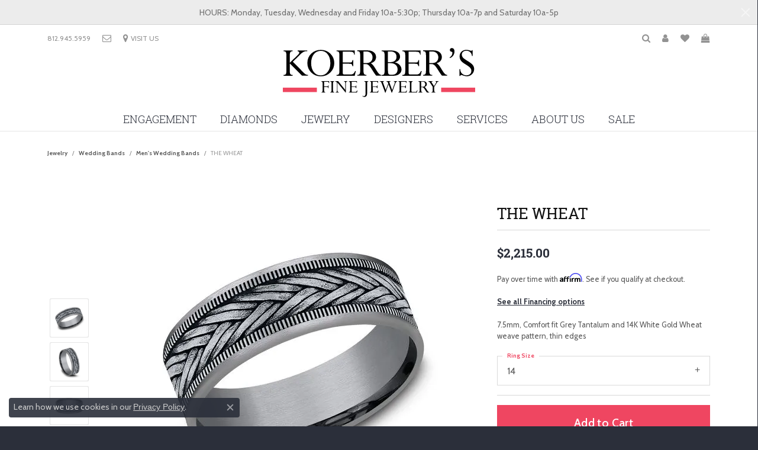

--- FILE ---
content_type: text/html; charset=UTF-8
request_url: https://www.koerbersfinejewelry.com/jewelry-details/mens-wedding-bands/the-wheat/721181
body_size: 20051
content:
<!DOCTYPE html>
<html lang="en">
	<head>
		<meta charset="utf-8">
		<title>Ammara Stone THE WHEAT CFTBP9875803GTA14KW14 14KW New Albany | Koerbers Fine Jewelry Inc | New Albany, IN</title>	
		
		
		<link rel="preconnect" href="//v6master-puma.shopfinejewelry.com/">
		<link rel="preconnect" href="https://cdn.jewelryimages.net/">
		
		<link rel="stylesheet" href="/css/_monolith.min.css?t=43" media="all">
				
		
		
		<link rel="stylesheet" href="//v6master-puma.shopfinejewelry.com/js/vendor/OwlCarousel2-2.3.4/dist/assets/owl.carousel.min.css?t=koerbersfinejewelry43441"  media="print" onload="this.media='all'">
		<link rel="stylesheet" href="//v6master-puma.shopfinejewelry.com/js/vendor/magiczoomplus-commercial/magiczoomplus/magiczoomplus.css?t=koerbersfinejewelry43441"  media="print" onload="this.media='all'">
		<link rel="stylesheet" href="//v6master-puma.shopfinejewelry.com/js/vendor/bootstrap4-datetimepicker-master/build/css/bootstrap-datetimepicker.min.css?t=koerbersfinejewelry43441"  media="print" onload="this.media='all'">
		<link rel="stylesheet" href="//v6master-puma.shopfinejewelry.com/js/src/components/phone-number-input/css/phone-number-input.min.css?t=koerbersfinejewelry43441"  media="print" onload="this.media='all'">
		<link rel="stylesheet" href="//v6master-puma.shopfinejewelry.com/js/vendor/jquery.realperson.package-2.0.1/jquery.realperson.css?t=koerbersfinejewelry43441"  media="print" onload="this.media='all'">
		<link rel="stylesheet" href="//v6master-puma.shopfinejewelry.com/fonts/diamond-shapes/diashapes-v6.min.css" media="print" onload="this.media='all';">
		<link rel="stylesheet" href="//v6master-puma.shopfinejewelry.com/fonts/ring-settings/big-ring-settings-style.min.css" media="print" onload="this.media='all';">
		<link rel="stylesheet" href="//v6master-puma.shopfinejewelry.com/css/fragments/consentManagementPlatform.min.css" media="print" onload="this.media='all';">
		<link rel="stylesheet" href="//v6master-puma.shopfinejewelry.com/css/fragments/toggleSwitch.min.css" media="print" onload="this.media='all';">
		<link rel="stylesheet" href="//v6master-puma.shopfinejewelry.com/css/fragments/address-table.min.css" media="print" onload="this.media='all';">
		<link rel="stylesheet" href="//v6master-puma.shopfinejewelry.com/fonts/font-awesome-4.7.0/css/font-awesome.mastered.min.css" media="print" onload="this.media='all';">
		<link rel="stylesheet" href="//v6master-puma.shopfinejewelry.com/fonts/icons/css/brands.min.css" media="print" onload="this.media='all';">
		<link rel="stylesheet" href="/css/_quick-search.min.css?t=koerbersfinejewelry43441"  media="print" onload="this.media='all'">
		<link rel="stylesheet" href="//v6master-puma.shopfinejewelry.com/js/build/components/login/css/login.min.css?t=koerbersfinejewelry43441"  media="print" onload="this.media='all'">
		<link rel="stylesheet" href="/css/_login.min.css?t=koerbersfinejewelry43441"  media="print" onload="this.media='all'">
		<link rel="stylesheet" href="/css/_cart.min.css?t=koerbersfinejewelry43441"  media="print" onload="this.media='all'">
		<link rel="stylesheet" href="/css/_wishlist.min.css?t=koerbersfinejewelry43441"  media="print" onload="this.media='all'">
			<link rel="stylesheet" href="//v6master-puma.shopfinejewelry.com/css/pages/jewelry-details.min.css?t=koerbersfinejewelry43441" media="all">		
		
		
		
			<link rel="stylesheet" href="/css/local.php?settingsSrc=koerbersfinejewelryV6&t=43" media="all">
		
		<link rel="stylesheet" href="/css/local.css?t=43" media="all">
		<link rel="stylesheet" href="//v6master-puma.shopfinejewelry.com/css/print.min.css?t=43" media="print" type="text/css">
	
		<script data-load-position="inline">
			window.cmpSettings = {"useOptInConsentPolicy":false,"showConsentManagementOptions":false,"includeRolexCookieOptions":false,"includePersonalizationCookieOption":true,"forRolexHybrid":false,"rolexCMPVersion":1};
		</script>
		<script src="//v6master-puma.shopfinejewelry.com/js/globalScripts/cookieBlocker.js" data-load-position="inline"></script>
		
		<script>
			var blockedCookieScripts = [];
		</script>		
		<!-- Global site tag (gtag.js) - Google Analytics -->
		<script data-load-position="early 0" async src="https://www.googletagmanager.com/gtag/js?id=UA-137778098-13"></script>
		<script data-load-position="inline">
			window.dataLayer = window.dataLayer || [];
			function gtag(){dataLayer.push(arguments);}
			gtag('js', new Date());

			gtag('config', 'UA-137778098-13'); 
		</script>		
		
		

		<!-- HEAD INCLUDES START -->
		<!-- Google Tag Manager -->
<script>(function(w,d,s,l,i){w[l]=w[l]||[];w[l].push({'gtm.start':
new Date().getTime(),event:'gtm.js'});var f=d.getElementsByTagName(s)[0],
j=d.createElement(s),dl=l!='dataLayer'?'&l='+l:'';j.async=true;j.src=
'https://www.googletagmanager.com/gtm.js?id='+i+dl;f.parentNode.insertBefore(j,f);
})(window,document,'script','dataLayer','GTM-WZRXBS8');</script>
<!-- End Google Tag Manager -->

<!-- Pinterest Tag -->
<script>
!function(e){if(!window.pintrk){window.pintrk = function () {
window.pintrk.queue.push(Array.prototype.slice.call(arguments))};var
  n=window.pintrk;n.queue=[],n.version="3.0";var
  t=document.createElement("script");t.async=!0,t.src=e;var
  r=document.getElementsByTagName("script")[0];
  r.parentNode.insertBefore(t,r)}}("https://s.pinimg.com/ct/core.js");
pintrk('load', '2614482583072', {em: '<user_email_address>'});
pintrk('page');
</script>
<noscript>
<img height="1" width="1" style="display:none;" alt=""
  src="https://ct.pinterest.com/v3/?event=init&tid=2614482583072&pd[em]=<hashed_email_address>&noscript=1" />
</noscript>
<!-- end Pinterest Tag -->

<meta name="p:domain_verify" content="8959649de7cb516304dc24fc0a9f88eb"/>

<!-- Facebook Pixel Code -->
<script>
  !function(f,b,e,v,n,t,s)
  {if(f.fbq)return;n=f.fbq=function(){n.callMethod?
  n.callMethod.apply(n,arguments):n.queue.push(arguments)};
  if(!f._fbq)f._fbq=n;n.push=n;n.loaded=!0;n.version='2.0';
  n.queue=[];t=b.createElement(e);t.async=!0;
  t.src=v;s=b.getElementsByTagName(e)[0];
  s.parentNode.insertBefore(t,s)}(window, document,'script',
  'https://connect.facebook.net/en_US/fbevents.js');
  fbq('init', '2264336317136577');
  fbq('track', 'PageView');
</script>
<noscript><img height="1" width="1" style="display:none"
  src="https://www.facebook.com/tr?id=2264336317136577&ev=PageView&noscript=1"
/></noscript>
<!-- End Facebook Pixel Code -->

<meta name="google-site-verification" content="AZv7u-yIiYSL05UfCQtyJl8Tli0SCCTkU3C5CVD5PSw" />
<meta name="facebook-domain-verification" content="87ohs1y0axvnlkr838tggw6dxxy4if" /><script>window.userCurrency = "USD";</script>
		<!-- HEAD INCLUDES END -->

		
					
		<script data-load-position="early 0">window.pageInfo={"itemID":"721181","itemDetails":{"itemID":"721181","masterID":"2513240","jewelryClassID":"18","itemUrl":null,"vendorID":"00028","edgeVendID":"","folderName":"benchmark","has1x1":"0","imgFileName":"CFTBP9875803GTA14KW14.jpg","imgAlt1":"","imgFileName2":"CFTBP9875803GTA14KW14_2.jpg","imgAlt2":"","imgFileName3":"CFTBP9875803GTA14KW14_3.jpg","imgAlt3":"","imgFileName4":"CFTBP9875803GTA14KW14_4.jpg","imgAlt4":"","imgFileName5":null,"imgAlt5":"","videoFile":"","youtubeLink":"","imgUrl":"galleries\/benchmark\/CFTBP9875803GTA14KW14.jpg","collectionID":"83","itemTitle":"THE WHEAT","description":"7.5mm, Comfort fit Grey Tantalum and 14K White Gold Wheat weave pattern, thin edges ","styleNo":"CFTBP9875803GTA14KW14","vendorStyle":"00028-CFTBP9875803GTA14KW","GUID":"","RFID":"","gender":"","ringSetting":"0","settingType":null,"centerStoneIncluded":"0","centerCtWt":"0.00","centerDiaShape":"0","centerDiaCut":"0","centerDiaClarity":"0","centerDiaColor":"0","centerDiaDimensions":"","centerDiaCertType":"0","centerDiaCertImg":"","centerDiaCertNo":"","centerDiaFluorescence":"0","centerDiaTable":"0.00","centerDiaDepth":"0.00","centerDiaCulet":"0","centerDiaPrice":"0.00","centerDiaPricePerCarat":"0.00","commonDiaCtWt":"0.00","commonDiaShape":"0","commonDiaCut":"0","commonDiaClarity":"0","commonDiaColor":"0","totalDiaCount":"0","totalDiaCtWt":"0.00","shapeRange":"","centerGemIncluded":"0","centerGemType":"0","centerGemShape":"0","centerGemstoneCtWt":"0.00","centerGemDimensions":"","centerGemQuality":"","gemstoneType":null,"gemstoneTypeA":"0","gemstoneTypeACtWt":"0.00","gemstoneTypeACount":"0","gemstoneTypeB":"0","gemstoneTypeBCtWt":"0.00","gemstoneTypeBCount":"0","gemstoneTypeC":"0","gemstoneTypeCCtWt":"0.00","gemstoneTypeCCount":"0","gemstoneTypeD":"0","gemstoneTypeDCtWt":"0.00","gemstoneTypeDCount":"0","gemstoneTypeE":"0","gemstoneTypeECtWt":"0.00","gemstoneTypeECount":"0","totalGemstoneWt":"0.00","fullMetalType":"14K White Gold","metalType1":"14KW","length":"0.00","lengthType":"","width":"7.50","widthType":"","size":null,"color":null,"letter":null,"era":null,"ringSizes":"14","stockLevel":"1","availability":"7-10","freeShipping":"0","weight":"1.00","weightType":"","enableCheckout":"1","lowCt":"0.00","highCt":"0.00","categoryTitle":"Men's Wedding Bands","categoryUrl":"mens-wedding-bands","h1Tag":"","parentCategoryTitle":"Wedding Bands","parentCategoryUrl":"wedding-bands","retail":2215,"salePrice":0,"imgFileName_exists":null,"imgFileName_width":null,"imgFileName2_exists":null,"imgFileName2_width":null,"imgFileName3_exists":null,"imgFileName3_width":null,"imgFileName4_exists":null,"imgFileName4_width":null,"imgFileName5_exists":null,"imgFileName5_width":null,"nonStandardImage":null,"similarSKUs":"{\"idList\":[\"661435\",\"662277\",\"663087\",\"663009\",\"663491\",\"685675\",\"661205\",\"660937\",\"716125\",\"719593\"],\"ctime\":1717707654}","itemMetaTitle":"","itemMetaKeywords":"","itemMetaDescription":"","itemVisible":"1","autoUpdate":"1","collectionTitle":"Ammara Stone","collectionUrl":"ammara-stone","logoWhite":"ammara-stone-benchmark-logo-white","copyHybrid":"Ammara Stone represents the notion of united strength. The word \"Ammara\" (deriving from the Greek word Amarantos) translates to unfading and eternal. Coupled with the word \"Stone\", the Ammara Stone name represent the stone-like foundation shared between you and yours. The Ammara Stone line breaks the barriers of traditional ring design. There is nothing traditional about the eternal bond you share, and your ring should be no different.","masterCollectionID":"00515","jsonData":null,"fixedShippingPrice":"0.00","metalFinish":"","style":"","watchType":"","watchBraceletMaterial":"","watchBraceletColor":"","watchCaseSize":"","watchCaseMaterial":"","watchCrystalType":"","watchBezel":"","watchDialColor":"","watchDialShape":"","watchDialType":"","watchMovement":"","watchWaterResistance":"","watchFunctions":"","watchBraceletStyle":"","commonStoneType":"0","hidePrice":"0","excludeFromCoupons":"0","isERDBrand":"0","collection":"","fretail":"$2,215.00","fsalePrice":"$0.00","collectionLogoURL":"\/\/collections.jewelryimages.net\/collections_logos\/ammara-stone-benchmark-logo-white.jpg","imageSource":"\/\/cdn.jewelryimages.net\/galleries\/benchmark\/CFTBP9875803GTA14KW14.jpg?v=43"},"baseSKU":"00028-CFTBP9875803GTA14KW","baseSKURaw":"CFTBP9875803GTA14KW","jewelryClassID":"18","jsonData":false,"styleNo":"CFTBP9875803GTA14KW14","scrambledStlyeNo":"","itemTitle":"THE WHEAT","itemVisible":"1","categoryUrl":"mens-wedding-bands","collectionID":"83","edgeVendID":"","vendorID":"00028","erdLegacyUrl":false,"variationStyle":"","imageBaseURL":"","image1":"\/\/cdn.jewelryimages.net\/galleries\/benchmark\/CFTBP9875803GTA14KW14.jpg?v=43","image2":"\/\/cdn.jewelryimages.net\/galleries\/benchmark\/CFTBP9875803GTA14KW14_2.jpg?v=43","image3":"\/\/cdn.jewelryimages.net\/galleries\/benchmark\/CFTBP9875803GTA14KW14_3.jpg?v=43","image4":"\/\/cdn.jewelryimages.net\/galleries\/benchmark\/CFTBP9875803GTA14KW14_4.jpg?v=43","image5":"","image6":"https:\/\/cdn.jewelryimages.net\/static\/v6master\/images\/page_content\/Punchmark_600x800-optimized.gif?webpSupport=0","variationColNames":"[]","ringSizeHasJSON":false,"ringSizeJSON":"14","session":"d8372f830f2f1a927ba9801b98cfe252","referer":"","hideDecimals":"0","hideAllPrices":"0","price":2215,"currency":"USD","hidePriceMessage":"Call for Price","calculateLiveSettingPrice":false,"metalType":"14KW","metalFinish":"","diamondQuality":"","priceAdj":1,"forexMultiplier":1,"similarItems":{"success":true,"retArr":[{"imageSource":"\/\/cdn.jewelryimages.net\/galleries\/benchmark\/0125R7010TA13.jpg?v=43","itemUrl":"\/jewelry-details\/mens-wedding-bands\/the-hero\/661435","itemTitle":"THE HERO","retail":"1705.00","salePrice":"0.00"},{"imageSource":"\/\/cdn.jewelryimages.net\/galleries\/benchmark\/0125R7763TA06.5.jpg?v=43","itemUrl":"\/jewelry-details\/mens-wedding-bands\/the-stryker\/662277","itemTitle":"THE STRYKER","retail":"1705.00","salePrice":"0.00"},{"imageSource":"\/\/cdn.jewelryimages.net\/galleries\/benchmark\/0125Y7740TA06.jpg?v=43","itemUrl":"\/jewelry-details\/mens-wedding-bands\/the-phantom\/663087","itemTitle":"THE PHANTOM","retail":"1705.00","salePrice":"0.00"},{"imageSource":"\/\/cdn.jewelryimages.net\/galleries\/benchmark\/025TA703414KR12.jpg?v=43","itemUrl":"\/jewelry-details\/mens-wedding-bands\/the-gauge\/663009","itemTitle":"THE GAUGE","retail":"2775.00","salePrice":"0.00"},{"imageSource":"\/\/cdn.jewelryimages.net\/galleries\/benchmark\/025W7393TA06.jpg?v=43","itemUrl":"\/jewelry-details\/mens-wedding-bands\/the-caspian\/663491","itemTitle":"THE CASPIAN","retail":"2295.00","salePrice":"0.00"},{"imageSource":"\/\/cdn.jewelryimages.net\/galleries\/benchmark\/032R6561GTA13.jpg?v=43","itemUrl":"\/jewelry-details\/mens-wedding-bands\/the-defender\/685675","itemTitle":"THE DEFENDER","retail":"2075.00","salePrice":"0.00"},{"imageSource":"\/\/cdn.jewelryimages.net\/galleries\/benchmark\/BP025R7613TA13.jpg?v=43","itemUrl":"\/jewelry-details\/mens-wedding-bands\/the-ozark\/661205","itemTitle":"THE OZARK","retail":"2065.00","salePrice":"0.00"},{"imageSource":"\/\/cdn.jewelryimages.net\/galleries\/benchmark\/BP025W7611GTA13.jpg?v=43","itemUrl":"\/jewelry-details\/mens-wedding-bands\/the-gunnison\/660937","itemTitle":"THE GUNNISON","retail":"2065.00","salePrice":"0.00"},{"imageSource":"\/\/cdn.jewelryimages.net\/galleries\/benchmark\/CF378003GTA14KY11.jpg?v=43","itemUrl":"\/jewelry-details\/mens-wedding-bands\/the-harvest\/716125","itemTitle":"THE HARVEST","retail":"1685.00","salePrice":"0.00"},{"imageSource":"\/\/cdn.jewelryimages.net\/galleries\/benchmark\/CF378005GTA14KY11.jpg?v=43","itemUrl":"\/jewelry-details\/mens-wedding-bands\/the-timeless\/719593","itemTitle":"THE TIMELESS","retail":"1685.00","salePrice":"0.00"},{"imageSource":null,"itemUrl":null,"itemTitle":null,"retail":null,"salePrice":null}],"date":1717707654000},"enableCustomerWishlist":"1","enableGuestWishlist":"1","customer":{"loggedIn":false,"hasGuestWishlist":false,"firstName":"","lastName":"","email":"","phone":""},"lowCt":"0.00","highCt":"0.00","shapeRange":"","showChatButtonJewelryDetails":"0","jewelryDescriptionShowMoreButton":true,"affirmPublicKey":"1BHBY3DJ1BG86MQG","financingPageVisibility":"1","storename":"Koerbers Fine Jewelry Inc","storeaddress":"<br>3095 Blackiston Mill Road<br>New Albany, IN 47150-9536<br>","cartButtonDefaultText":"Add to Cart","availableLocationInputHTML":"<input type=\"hidden\" value=\"1\" name=\"location\" class=\"appt-location\">","locationDayTime":{"1":{"locationName":"New Albany Store","daysOfWeekDisabled":[0],"timeOfDay":{"1":{"open":"10:00:00","close":"17:00:00"},"2":{"open":"10:00:00","close":"17:00:00"},"3":{"open":"10:00:00","close":"17:00:00"},"4":{"open":"10:00:00","close":"18:30:00"},"5":{"open":"10:00:00","close":"17:00:00"},"6":{"open":"10:00:00","close":"16:30:00"}},"closedHolidayDates":[],"adjustedHolidayHours":[]}},"locationsFieldInquiries":"1","customerID":null};</script>			
		
<script>
	window.enableEcommerce = "1";
</script>

		
<script>
	window.fbAppId = "1067336030322446";
</script>

		
	<script>
		window.googleAppId = "522739862603-9cnc28esu2ntos9aevhluql3ikdjgqpo.apps.googleusercontent.com";
	</script>

		<script type="application/ld+json">{"@context":"https:\/\/schema.org","@type":"Product","name":"THE WHEAT","image":["\/\/cdn.jewelryimages.net\/galleries\/benchmark\/CFTBP9875803GTA14KW14.jpg?v=43","\/\/cdn.jewelryimages.net\/galleries\/benchmark\/CFTBP9875803GTA14KW14_2.jpg?v=43","\/\/cdn.jewelryimages.net\/galleries\/benchmark\/CFTBP9875803GTA14KW14_3.jpg?v=43","\/\/cdn.jewelryimages.net\/galleries\/benchmark\/CFTBP9875803GTA14KW14_4.jpg?v=43"],"description":"7.5mm, Comfort fit Grey Tantalum and 14K White Gold Wheat weave pattern, thin edges ","sku":"CFTBP9875803GTA14KW14","mpn":"00028-CFTBP9875803GTA14KW","brand":{"@type":"Brand","name":"Ammara Stone"},"offers":{"@type":"Offer","url":"https:\/\/www.koerbersfinejewelry.com\/jewelry-details\/mens-wedding-bands\/the-wheat\/721181","priceCurrency":"USD","price":"2215","priceValidUntil":"2025-12-02","availability":"https:\/\/schema.org\/InStock","shippingDetails":{"@type":"OfferShippingDetails","shippingRate":{"@type":"MonetaryAmount","currency":"USD"},"shippingDestination":{"@type":"DefinedRegion","addressCountry":"US"},"deliveryTime":{"@type":"ShippingDeliveryTime","handlingTime":{"@type":"QuantitativeValue","minValue":"7","maxValue":"10"},"businessDays":{"@type":"OpeningHoursSpecification","dayOfWeek":["https:\/\/schema.org\/Monday","https:\/\/schema.org\/Tuesday","https:\/\/schema.org\/Wednesday","https:\/\/schema.org\/Thursday","https:\/\/schema.org\/Friday","https:\/\/schema.org\/Saturday"]}}}}}</script>
		<meta name="description" content="Shop Ammara Stone Men's Wedding Bands like this CFTBP9875803GTA14KW14 THE WHEAT at Koerbers Fine Jewelry Inc in New Albany IN">
		<meta name="referrer" content="strict-origin-when-cross-origin">
		<meta name="keywords" content="">
		<meta name="viewport" content="width=device-width, initial-scale=1">
		<!-- Open Graph Meta -->
		<meta property="og:title" content="THE WHEAT">
		<meta property="og:description" content="7.5mm, Comfort fit Grey Tantalum and 14K White Gold Wheat weave pattern, thin edges ">
		<meta property="og:image" content="https://cdn.jewelryimages.net/galleries/benchmark/CFTBP9875803GTA14KW14.jpg?v=43">
		<meta property="product:brand" content="Ammara Stone">
		<meta property="product:availability" content="Ships in 7-10 Business Days">
		<meta property="product:condition" content="new">
		<meta property="product:price:amount" content="$2,215.00">
		<meta property="product:price:currency" content="USD">
		<meta property="product:retailer_item_id" content="721181">
		<!-- End Graph Meta -->

		
	</head>
	<body id="jewelry-details" class=" icofont-font-awesome" data-theme="customized theme">		
		<!-- START BODY INCLUDE -->
		<script type="text/javascript">
    adroll_adv_id = "DH37J6X6SNBOPCKO63FVEZ";
    adroll_pix_id = "HPJVV22M5VFEHJTP33DTL5";

    (function () {
        var _onload = function(){
            if (document.readyState && !/loaded|complete/.test(document.readyState)){setTimeout(_onload, 10);return}
            if (!window.__adroll_loaded){__adroll_loaded=true;setTimeout(_onload, 50);return}
            var scr = document.createElement("script");
            var host = (("https:" == document.location.protocol) ? "https://s.adroll.com" : "http://a.adroll.com");
            scr.setAttribute('async', 'true');
            scr.type = "text/javascript";
            scr.src = host + "/j/roundtrip.js";
            ((document.getElementsByTagName('head') || [null])[0] ||
                document.getElementsByTagName('script')[0].parentNode).appendChild(scr);
        };
        if (window.addEventListener) {window.addEventListener('load', _onload, false);}
        else {window.attachEvent('onload', _onload)}
    }());
</script>

<script src="https://connect.podium.com/widget.js#ORG_TOKEN=e1adbda7-7fd0-430a-8649-3fe4ba4b6cc7" defer="defer" id="podium-widget" data-organization-api-token="e1adbda7-7fd0-430a-8649-3fe4ba4b6cc7"></script>

<!-- Google Tag Manager (noscript) -->
<noscript><iframe src="https://www.googletagmanager.com/ns.html?id=GTM-WZRXBS8"
height="0" width="0" style="display:none;visibility:hidden"></iframe></noscript>
<!-- End Google Tag Manager (noscript) -->
		<!-- END BODY INCLUDE -->
		
		<!-- No podium chat active -->
		
		
		<a class="skippy sr-only sr-only-focusable" href="#website-navigation"><span class="skippy-text">Skip to primary navigation</span></a><a class="skippy sr-only sr-only-focusable" href="#main-sections"><span class="skippy-text">Skip to main content</span></a><a class="skippy sr-only sr-only-focusable" href="#footer"><span class="skippy-text">Skip to footer</span></a>


			<div class="alert alert-global" role="alert">
				HOURS: Monday, Tuesday, Wednesday and Friday 10a-5:30p; Thursday 10a-7p and Saturday 10a-5p	
				<button type="button" class="btn-close btn-close-white close" data-bs-dismiss="alert" aria-label="Close"></button>
			</div>

<header >
	<div class="container main-content">				
		<div class="row">
			<div class="col main-content-col  ">
				
		<div class="container content-toolbar top">
			<div class="content-toolbar-inner align-items-center justify-content-between justify-content-sm-between justify-content-md-between justify-content-lg-between">
				<ul class="left d-flex d-sm-flex d-md-flex d-lg-flex "><li class="toolbar-item  item-"><a href="tel:8129455959"><span>812.945.5959</span></a></li><li class="toolbar-item d-none d-md-block item-"><a href="/contact"><i class="icon-email"></i></a></li><li class="toolbar-item  item-"><a href="/contact"><i class="icon-map-marker"></i><span>VISIT US</span></a></li>
				</ul>
				<ul class="right d-flex d-sm-flex d-md-flex d-lg-flex ">
			<li class="toolbar-item dropdown  item-search">
				<a href="javascript:void(0)" data-bs-toggle="dropdown" data-bs-hover="dropdown" aria-haspopup="menu" aria-expanded="false" id="inner-content-menu-item-right-search-1" aria-label="Toggle Search Menu"><i class="icon-search" aria-hidden="true"></i><span class="sr-only">Toggle Search Menu</span></a>
				<div class="dropdown-menu menu-search dropdown-menu-right" aria-labelledby="inner-content-menu-item-right-search-1">
					<div class="d-flex justify-content-center align-items-stretch flex-column px-2">
						<form action="/jewelry" role="search" method="GET" class="d-block w-100">
							<div class="input-group">
								<label for="content-toolbar-search-kw" class="sr-only">Search for...</label>
								<input type="text" class="form-control" id="content-toolbar-search-kw" name="kw" placeholder="Search for...">
								<span class="input-group-btn">
									<button class="btn btn-default px-3" type="submit" aria-label="Submit search"><i class="icon-search" aria-hidden="true"></i></button>
								</span>
							</div>
						</form>
					</div>
				</div>
			</li>
			<li class="toolbar-item dropdown  item-account">
				<a href="javascript:void(0)" class="dropdown-toggle" data-bs-toggle="dropdown" data-bs-hover="dropdown" aria-haspopup="menu" aria-expanded="false" id="inner-content-menu-item-right-account-2"><i class="icon-user" aria-hidden="true"></i><span class="sr-only">Toggle My Account Menu</span></a>
				<div class="dropdown-menu menu-account dropdown-menu-right my-account-dropdown punchmarkLogin" aria-labelledby="inner-content-menu-item-right-account-2">
				</div>
			</li>
			<li class="toolbar-item dropdown  item-wishlist">
				<a href="javascript:void(0)" class="dropdown-toggle" data-bs-toggle="dropdown" data-bs-hover="dropdown" aria-haspopup="menu" aria-expanded="false" id="top-menu-item-right-wishlist-3" aria-label="My Wish List"><i class="icon-heart" aria-hidden="true"></i><span class="sr-only">Toggle My Wishlist</span></a>
				<div class="dropdown-menu menu-wishlist dropdown-menu-right global-wish-list-dropdown" data-type="item" data-src="wishlist" data-parent="" data-thumbs="1" data-action="get_items" data-count="3" data-template="template-wishlist-item" aria-labelledby="top-menu-item-right-wishlist-3"></div>
				<script type="text/x-tmpl" id="template-wishlist-item">
					{% if (o.length) { %}
						{% for (var i=0; i<o.length; i++) { %}
							<div class="wishlist-item media">
								<a href="{%=o[i].itemUrl%}" class="media-thumb">
									<div class="image-div" style="background-image:url({%=o[i].fullImage%});">
										<img src="https://placeholder.shopfinejewelry.com/150x150" class="placeholder" alt="">
									</div>
								</a>
								<div class="media-body">
									<h6 class="media-heading text-truncate">{%=o[i].itemTitle%}</h6>
									<span class="media-description text-truncate">Style #: {%#o[i].styleNo%}</span>
									{% if (o[i].salePrice > 0 && o[i].retail > 0) { %}
										<span class="media-price"><strike>${%=o[i].salePrice%}</strike> ${%=o[i].retail%}</span>
									{% } else if(o[i].retail == 0.00 || o[i].retail == "") { %}
										<span class="media-price">Call for Price</span>
									{% } else { %}
										<span class="media-price">${%=o[i].retail%}</span>
									{% } %}
								</div>
							</div>
						{% } %}
						<div class="px-2">
							<a href="/myaccount-wishlist" class="btn btn-primary btn-md btn-block btn-view-wishlist">View My Wish List</a>
						</div>
					{% } else { %}
						<div class="wishlist-empty">
							<div class="menu-cart-subtotal px-20">
								<p class="text-center">You have no items in your wish list.</p>
							</div>
							<div class="menu-cart-buttons">
								<a href="/jewelry" class="btn btn-primary btn-block">Browse </a>
							</div>
						</div>
					{% } %}
				</script>
			</li>
				<li class="toolbar-item dropdown  item-cart">
					<a href="javascript:void(0)" class="dropdown-toggle" data-bs-toggle="dropdown" data-bs-hover="dropdown" aria-haspopup="menu" aria-expanded="false" id="inner-content-menu-item-right-cart-4" aria-label="My Shopping Cart"><i class="icon-shopping-bag" aria-hidden="true"></i><span class="sr-only">Toggle Shopping Cart Menu</span></a>
					<div class="dropdown-menu menu-cart dropdown-menu-right global-cart-dropdown" data-type="item" data-src="cart_nav" data-action="get_cart_items" data-template="template-cart-item" aria-labelledby="inner-content-menu-item-right-cart-4">
					</div>
					<script type="text/x-tmpl" id="template-cart-item">
						{% if (o.items.length) { %}
							{% for (var i in o.items) { %}
								<div class="wishlist-item media">
									<a href="javascript:void(0)" class="media-thumb">
										<div class="image-div" style="background-image:url({%=o.items[i].imgUrl%});">
											<img src="https://placeholder.shopfinejewelry.com/150x150" class="placeholder" alt="">
										</div>
									</a>
									<div class="media-body">
										<h6 class="media-heading text-truncate">{%#o.items[i].itemTitle%}</h6>
									<span class="media-description text-truncate">Style #: {%#o.items[i].sku%}</span>
										{%  if(o.items[i].price == 0.00 || o.items[i].price == "") { %}
											<span class="media-price">Call for Price</span>
										{% } else { %}
											<span class="media-price">{%=o.items[i].price%}</span>
										{% } %}
									</div>
								</div>
							{% } %}
							<div class="px-2">
								<a href="/cart" class="btn btn-primary btn-md btn-block btn-view-wishlist">View My Cart</a>
							</div>
						{% } else { %}
							<div class="">
								<div class="menu-cart-subtotal px-20">
									<p class="text-center">You have no items in your cart.</p>
								</div>
								<div class="menu-cart-buttons">
									<a href="/jewelry" class="btn btn-primary btn-block">Browse </a>
								</div>
							</div>
						{% } %}
					</script>
				</li>
				</ul>
			</div>
		</div>
				
		<a href="/" id="logo">
			<img src="/images/logo.svg" width="513.8" height="144" alt="Koerbers Fine Jewelry Inc logo" class="mx-auto" loading="eager" decoding="sync" fetchpriority="high">
		</a>
				
				
			</div>
		</div>
	</div>
	<!-- Nav generated 20251102181653 -->

	<div class='container nav-default'>
		<div class='row'>
			<div class='col'>
<nav class="navbar navbar-expand-md navbar-menu-position-left show-dropdown-toggles  justify-content-end" id="website-navigation" aria-label="Primary">
	
<button class="navbar-toggler d-inline-block d-md-none" type="button" data-animation="animation-1" data-bs-toggle="slide-collapse-left" data-bs-target="#main-navigation" aria-controls="main-navigation" aria-expanded="false" aria-label="Toggle navigation">	
	<span class="navbar-toggler-icon">
		<span aria-hidden="true"></span>
		<span aria-hidden="true"></span>
		<span aria-hidden="true"></span>
	</span>
</button>
	<div class="collapse navbar-collapse justify-content-center" id="main-navigation">
		<div class='container inner-nav  px-0 px-md-10'>
		<ul class="navbar-nav justify-content-center " id="menubar-left" noselect><li class="dropdown has-a-plus dropdown-wide nav-item "><div class="nav-link-and-plus-wrap d-flex justify-content-between align-items-center w-100"><a href="/jewelry/engagement-rings" data-url="/jewelry/engagement-rings" class="nav-link "  id="menu-item-megamenu-ringsettings-1">Engagement</a><button type="button" class="dropdown-plus d-flex d-md-none" aria-haspopup="menu" aria-expanded="false" id="menu-item-plus-megamenu-ringsettings-1"><i class="icon-plus" aria-hidden="true"></i></button></div><div class="dropdown-menu dropdown-menu-wide menu-megamenu-ringsettings dropdown-menu-left" aria-labelledby="menu-item-megamenu-ringsettings-1">
			<div class="container">
				<div class="row">
			<div class="col-12 col-md-6">
				<span class="dropdown-item-parent parent-has-kids hide">Choose your Style</span>
				<div class="row ringsettings pt-md-2">
					<div class="col-12 d-flex d-md-none flex-wrap d-flex d-md-none">
						<a class="dropdown-item w-33" href="/ringsettings?settingtype=solitaire"><i class="big-setting-solitaire"></i><span>Solitaire</span></a>
						<a class="dropdown-item w-33" href="/ringsettings?settingtype=side-stone"><i class="big-setting-sidestone"></i><span>Side-Stone</span></a>
						<a class="dropdown-item w-33" href="/ringsettings?settingtype=three-stone"><i class="big-setting-threestone"></i><span>Three Stone</span></a>										
						<a class="dropdown-item w-33" href="/ringsettings?settingtype=halo"><i class="big-setting-halo"></i><span>Halo</span></a>
						<a class="dropdown-item w-33" href="/ringsettings?settingtype=pave"><i class="big-setting-pave"></i><span>Pave</span></a>
						<a class="dropdown-item w-33" href="/ringsettings?settingtype=antique"><i class="big-setting-vintage"></i><span>Antique</span></a>										
						<a class="dropdown-item w-33" href="/ringsettings?settingtype=single-row"><i class="big-setting-channel-set"></i><span>Single Row</span></a>
						<a class="dropdown-item w-33" href="/ringsettings?settingtype=multi-row"><i class="big-setting-splitshank"></i><span>Multi Row</span></a>
						<a class="dropdown-item w-33" href="/ringsettings?settingtype=bypass"><i class="big-setting-bypass"></i><span>Bypass</span></a>
					</div>
					<div class="col-12 col-sm-6 d-none d-md-block d-none d-md-flex flex-column">
						<a class="dropdown-item w-100" href="/ringsettings?settingtype=solitaire"><i class="big-setting-solitaire"></i><span>Solitaire</span></a>
						<a class="dropdown-item w-100" href="/ringsettings?settingtype=side-stone"><i class="big-setting-sidestone"></i><span>Side-Stone</span></a>
						<a class="dropdown-item w-100" href="/ringsettings?settingtype=three-stone"><i class="big-setting-threestone"></i><span>Three Stone</span></a>										
						<a class="dropdown-item w-100" href="/ringsettings?settingtype=halo"><i class="big-setting-halo"></i><span>Halo</span></a>
						<a class="dropdown-item w-100" href="/ringsettings?settingtype=pave"><i class="big-setting-pave"></i><span>Pave</span></a>
					</div>
					<div class="col-4 col-sm-6 d-none d-md-block d-none d-md-flex flex-column">
						<a class="dropdown-item w-100" href="/ringsettings?settingtype=antique"><i class="big-setting-vintage"></i><span>Vintage</span></a>										
						<a class="dropdown-item w-100" href="/ringsettings?settingtype=single-row"><i class="big-setting-channel-set"></i><span>Single Row</span></a>
						<a class="dropdown-item w-100" href="/ringsettings?settingtype=multi-row"><i class="big-setting-splitshank"></i><span>Multi Row</span></a>
						<a class="dropdown-item w-100" href="/ringsettings?settingtype=bypass"><i class="big-setting-bypass"></i><span>Bypass</span></a>
					</div>									
				</div>								
			</div><div class="col-12 col-md-auto"><div class="dropdown dropdown-submenu"><div class="nav-link-and-plus-wrap d-flex justify-content-between align-items-center w-100"><a href="/jewelry/engagement-rings" class="dropdown-item dropdown-item-parent  parent-has-kids"     id="submenu-item-megamenu-ringsettings-1-1">Engagement Rings</a><button type="button" class="dropdown-plus d-flex d-md-none" aria-haspopup="menu" aria-expanded="false" data-children-count="1" id="submenu-item-plus-megamenu-ringsettings-1-1" ><i class="icon-plus" aria-hidden="true"></i></button></div><div class="dropdown-menu dropdown-menu-left dropdown-menu-children" aria-labelledby="submenu-item-megamenu-ringsettings-1-1"><a class="dropdown-item" href="/jewelry?kw=anniversary" >Anniversary Rings</a></div></div><div class="dropdown dropdown-submenu"><div class="nav-link-and-plus-wrap d-flex justify-content-between align-items-center w-100"><a href="/jewelry/wedding-bands" class="dropdown-item dropdown-item-parent  parent-has-kids"     id="submenu-item-megamenu-ringsettings-1-2">Wedding Bands</a><button type="button" class="dropdown-plus d-flex d-md-none" aria-haspopup="menu" aria-expanded="false" data-children-count="3" id="submenu-item-plus-megamenu-ringsettings-1-2" ><i class="icon-plus" aria-hidden="true"></i></button></div><div class="dropdown-menu dropdown-menu-left dropdown-menu-children" aria-labelledby="submenu-item-megamenu-ringsettings-1-2"><a class="dropdown-item" href="/jewelry/wedding-bands?gender=Mens" >Men&rsquo;s Wedding Bands</a><a class="dropdown-item" href="/jewelry/wedding-bands?gender=Womens" >Ladies Wedding Bands</a><a class="dropdown-item" href="/benchmark-ring-lab" >Build Your Wedding Band</a></div></div></div><div class="col-12 col-md-auto">
		<a href="/weddings" class="my-10 dropdown-item dropdown-item-image">
            <img class="d-none d-md-block" src="/images/nav-engagement.png" alt="Everything in Love" loading="lazy" decoding="auto" fetchpriority="low">
            <div class="text-center small pt-1">Everything in Love</div>
        </a></div><div class="col-12 col-md-auto">
		<a href="/benchmark-ring-lab" class="my-10 dropdown-item dropdown-item-image">
            <img class="d-none d-md-block" src="https://cdn.jewelryimages.net/static/v6master/images/page_content/Punchmark_305x305_ProdGrid.gif?webpSupport=0" alt="Build Your Wedding Band" loading="lazy" decoding="auto" fetchpriority="low">
            <div class="text-center small pt-1">Build Your Wedding Band</div>
        </a></div></div><!-- .row -->
					<div class="row explore-all-row">
						<div class="col pt-0 pt-md-10">
							<hr class="my-10">
							<a href="/jewelry/engagement-rings" class="btn btn-dark btn-sm dropdown-item">Explore All Engagement</a>
						</div>
					</div><!-- .row -->
			</div><!-- .container -->
		</div><!-- .dropdown-menu --></li><li class="dropdown has-a-plus dropdown-wide nav-item "><div class="nav-link-and-plus-wrap d-flex justify-content-between align-items-center w-100"><a href="/ringsettings-diamonds" data-url="/ringsettings-diamonds" class="nav-link "  data-bs-toggle="dropdown" aria-haspopup="menu" aria-expanded="false" id="menu-item-plus-megamenu-2">Diamonds</a><button type="button" class="dropdown-plus d-flex d-md-none" aria-haspopup="menu" aria-expanded="false" id="menu-item-plus-megamenu-2"><i class="icon-plus" aria-hidden="true"></i></button></div><div class="dropdown-menu dropdown-menu-wide menu-megamenu dropdown-menu-left" aria-labelledby="menu-item-megamenu-2">
			<div class="container">
				<div class="row"><div class="col-12 col-md-auto">
		<a href="/ringsettings-diamonds" class="my-10 dropdown-item dropdown-item-image">
            <img class="d-none d-md-block" src="https://cdn.jewelryimages.net/static/domains/koerbersfinejewelry/images/store-pics/search-for-diamonds.png" alt="Search for Diamonds" loading="lazy" decoding="auto" fetchpriority="low">
            <div class="text-center small pt-1">Search for Diamonds</div>
        </a></div><div class="col-12 col-md-auto"><div class="dropdown dropdown-submenu"><div class="nav-link-and-plus-wrap d-flex justify-content-between align-items-center w-100"><a href="/education" class="dropdown-item dropdown-item-parent  parent-has-kids"     id="submenu-item-megamenu-2-2">Learn About Diamonds</a><button type="button" class="dropdown-plus d-flex d-md-none" aria-haspopup="menu" aria-expanded="false" data-children-count="4" id="submenu-item-plus-megamenu-2-2" ><i class="icon-plus" aria-hidden="true"></i></button></div><div class="dropdown-menu dropdown-menu-left dropdown-menu-children" aria-labelledby="submenu-item-megamenu-2-2"><a class="dropdown-item" href="/education-diamond-buying" >Diamond Buying Tips</a><a class="dropdown-item" href="/education-diamonds" >The Four Cs of Diamonds</a><a class="dropdown-item" href="/education-gemstones" >Find Your Birthstone</a><a class="dropdown-item" href="/our-diamonds" >Our Diamonds</a></div></div></div><div class="col-12 col-md-auto"><div class="dropdown dropdown-submenu"><div class="nav-link-and-plus-wrap d-flex justify-content-between align-items-center w-100"><a href="/jewelry?kw=diamond" class="dropdown-item dropdown-item-parent  parent-has-kids"     id="submenu-item-megamenu-2-3">Diamond Jewelry</a><button type="button" class="dropdown-plus d-flex d-md-none" aria-haspopup="menu" aria-expanded="false" data-children-count="4" id="submenu-item-plus-megamenu-2-3" ><i class="icon-plus" aria-hidden="true"></i></button></div><div class="dropdown-menu dropdown-menu-left dropdown-menu-children" aria-labelledby="submenu-item-megamenu-2-3"><a class="dropdown-item" href="/jewelry/diamond-fashion-rings" >Diamond Fashion Rings</a><a class="dropdown-item" href="/jewelry/diamond-bracelets" >Diamond Bracelets</a><a class="dropdown-item" href="/jewelry/diamond-necklaces" >Diamond Necklaces</a><a class="dropdown-item" href="/jewelry/diamond-earrings" >Diamond Earrings</a></div></div></div><div class="col-12 col-md-auto"><div class="dropdown dropdown-submenu"><div class="nav-link-and-plus-wrap d-flex justify-content-between align-items-center w-100"><a href="/pages/gemstones" class="dropdown-item dropdown-item-parent  parent-has-kids"     id="submenu-item-megamenu-2-4">Gemstones</a><button type="button" class="dropdown-plus d-flex d-md-none" aria-haspopup="menu" aria-expanded="false" data-children-count="1" id="submenu-item-plus-megamenu-2-4" ><i class="icon-plus" aria-hidden="true"></i></button></div><div class="dropdown-menu dropdown-menu-left dropdown-menu-children" aria-labelledby="submenu-item-megamenu-2-4"><a class="dropdown-item" href="/jewelry?kw=gemstone" >Gemstone Jewelry</a></div></div></div></div><!-- .row -->
					<div class="row explore-all-row">
						<div class="col pt-0 pt-md-10">
							<hr class="my-10">
							<a href="/ringsettings-diamonds" class="btn btn-dark btn-sm dropdown-item">Explore All Diamonds</a>
						</div>
					</div><!-- .row -->
			</div><!-- .container -->
		</div><!-- .dropdown-menu --></li><li class="dropdown has-a-plus dropdown-wide nav-item "><div class="nav-link-and-plus-wrap d-flex justify-content-between align-items-center w-100"><a href="/jewelry" data-url="/jewelry" class="nav-link "  data-bs-toggle="dropdown" aria-haspopup="menu" aria-expanded="false" id="menu-item-plus-megamenu-3">Jewelry</a><button type="button" class="dropdown-plus d-flex d-md-none" aria-haspopup="menu" aria-expanded="false" id="menu-item-plus-megamenu-3"><i class="icon-plus" aria-hidden="true"></i></button></div><div class="dropdown-menu dropdown-menu-wide menu-megamenu dropdown-menu-left" aria-labelledby="menu-item-megamenu-3">
			<div class="container">
				<div class="row"><div class="col-12 col-md-auto"><div class=""><div class="nav-link-and-plus-wrap d-flex justify-content-between align-items-center w-100"><a href="/jewelry/engagement-rings" class="dropdown-item dropdown-item-parent  "     id="submenu-item-megamenu-3-1">Engagement Rings</a></div></div><div class=""><div class="nav-link-and-plus-wrap d-flex justify-content-between align-items-center w-100"><a href="/jewelry/wedding-bands" class="dropdown-item dropdown-item-parent  "     id="submenu-item-megamenu-3-2">Wedding Bands</a></div></div><div class=""><div class="nav-link-and-plus-wrap d-flex justify-content-between align-items-center w-100"><a href="/jewelry/fashion-rings" class="dropdown-item dropdown-item-parent  "     id="submenu-item-megamenu-3-3">Fashion Rings</a></div></div><div class=""><div class="nav-link-and-plus-wrap d-flex justify-content-between align-items-center w-100"><a href="/jewelry/bracelets" class="dropdown-item dropdown-item-parent  "     id="submenu-item-megamenu-3-4">Bracelets</a></div></div></div><div class="col-12 col-md-auto"><div class=""><div class="nav-link-and-plus-wrap d-flex justify-content-between align-items-center w-100"><a href="/jewelry/earrings" class="dropdown-item dropdown-item-parent  "     id="submenu-item-megamenu-3-5">Earrings</a></div></div><div class=""><div class="nav-link-and-plus-wrap d-flex justify-content-between align-items-center w-100"><a href="/jewelry/necklaces-pendants" class="dropdown-item dropdown-item-parent  "     id="submenu-item-megamenu-3-6">Necklaces & Pendants</a></div></div><div class=""><div class="nav-link-and-plus-wrap d-flex justify-content-between align-items-center w-100"><a href="/jewelry/watches" class="dropdown-item dropdown-item-parent  "     id="submenu-item-megamenu-3-7">Watches</a></div></div><div class=""><div class="nav-link-and-plus-wrap d-flex justify-content-between align-items-center w-100"><a href="/jewelry/estate-jewelry" class="dropdown-item dropdown-item-parent  "     id="submenu-item-megamenu-3-8">Estate Jewelry</a></div></div></div><div class="col-12 col-md-auto"><div class=""><div class="nav-link-and-plus-wrap d-flex justify-content-between align-items-center w-100"><a href="/jewelry/mens-jewelry" class="dropdown-item dropdown-item-parent  "     id="submenu-item-megamenu-3-9">Men's Jewelry</a></div></div><div class=""><div class="nav-link-and-plus-wrap d-flex justify-content-between align-items-center w-100"><a href="/jewelry/birthstones" class="dropdown-item dropdown-item-parent  "     id="submenu-item-megamenu-3-10">Birthstones</a></div></div><div class=""><div class="nav-link-and-plus-wrap d-flex justify-content-between align-items-center w-100"><a href="/jewelry/gifts" class="dropdown-item dropdown-item-parent  "     id="submenu-item-megamenu-3-11">Gifts</a></div></div><div class=""><div class="nav-link-and-plus-wrap d-flex justify-content-between align-items-center w-100"><a href="/jewelry/miscellaneous" class="dropdown-item dropdown-item-parent  "     id="submenu-item-megamenu-3-12">Miscellaneous</a></div></div></div><div class="col-12 col-md-auto"><div class=""><div class="nav-link-and-plus-wrap d-flex justify-content-between align-items-center w-100"><a href="/jewelry/permanent-jewelry-charms" class="dropdown-item dropdown-item-parent  "     id="submenu-item-megamenu-3-13">Permanent Jewelry Charms</a></div></div></div></div><!-- .row -->
					<div class="row explore-all-row">
						<div class="col pt-0 pt-md-10">
							<hr class="my-10">
							<a href="/jewelry" class="btn btn-dark btn-sm dropdown-item">Explore All Jewelry</a>
						</div>
					</div><!-- .row -->
			</div><!-- .container -->
		</div><!-- .dropdown-menu --></li><li class="dropdown has-a-plus dropdown-wide nav-item "><div class="nav-link-and-plus-wrap d-flex justify-content-between align-items-center w-100"><a href="/brands" data-url="/brands" class="nav-link "  id="menu-item-megamenu-brand-list-4">Designers</a><button type="button" class="dropdown-plus d-flex d-md-none" aria-haspopup="menu" aria-expanded="false" id="menu-item-plus-megamenu-brand-list-4"><i class="icon-plus" aria-hidden="true"></i></button></div><div class="dropdown-menu dropdown-menu-wide menu-megamenu-brand-list dropdown-menu-left megamenu-brand-list-dropdown" data-parent="" data-cols="4" aria-labelledby="menu-item-megamenu-brand-list-4">
				<div class="container">
					<div class="row "><div class="col-12 col-md-3 column-0 brand-column-links"><a href="/jewelry/brand/ania-haie" class="dropdown-item dropdown-item-parent" data-title="Ania Haie">Ania Haie</a><a href="/jewelry/brand/benchmark" class="dropdown-item dropdown-item-parent" data-title="Benchmark">Benchmark</a><a href="/jewelry/brand/christopher-designs" class="dropdown-item dropdown-item-parent" data-title="Christopher Designs">Christopher Designs</a><a href="/jewelry/brand/doves-jewelry" class="dropdown-item dropdown-item-parent" data-title="Doves Jewelry">Doves Jewelry</a><a href="/jewelry/brand/eriness" class="dropdown-item dropdown-item-parent" data-title="Eriness">Eriness</a><a href="/jewelry/brand/g-shock" class="dropdown-item dropdown-item-parent" data-title="G-Shock">G-Shock</a></div><div class="col-12 col-md-3 column-1 brand-column-links"><a href="/jewelry/brand/gabriel-co" class="dropdown-item dropdown-item-parent" data-title="Gabriel & Co">Gabriel & Co</a><a href="/jewelry/brand/hearts-on-fire" class="dropdown-item dropdown-item-parent" data-title="Hearts On Fire">Hearts On Fire</a><a href="/jewelry/brand/koerber-s-collection" class="dropdown-item dropdown-item-parent" data-title="Koerber's Collection">Koerber's Collection</a><a href="/jewelry/brand/le-vian" class="dropdown-item dropdown-item-parent" data-title="Le Vian">Le Vian</a><a href="/jewelry/brand/mark-henry" class="dropdown-item dropdown-item-parent" data-title="Mark Henry">Mark Henry</a><a href="/jewelry/brand/memoire" class="dropdown-item dropdown-item-parent" data-title="Memoire">Memoire</a></div><div class="col-12 col-md-3 column-2 brand-column-links"><a href="/jewelry/brand/monica-rich-kosann" class="dropdown-item dropdown-item-parent" data-title="Monica Rich Kosann">Monica Rich Kosann</a><a href="/jewelry/brand/pandora" class="dropdown-item dropdown-item-parent" data-title="Pandora">Pandora</a><a href="/jewelry/brand/seiko" class="dropdown-item dropdown-item-parent" data-title="Seiko">Seiko</a><a href="/jewelry/brand/shinola" class="dropdown-item dropdown-item-parent" data-title="Shinola">Shinola</a><a href="/jewelry/brand/shy-creation" class="dropdown-item dropdown-item-parent" data-title="Shy Creation">Shy Creation</a><a href="/jewelry/brand/simon-g" class="dropdown-item dropdown-item-parent" data-title="Simon G">Simon G</a></div><div class="col-12 col-md-3 column-3 brand-column-links"><a href="/jewelry/brand/sloane-street" class="dropdown-item dropdown-item-parent" data-title="Sloane Street">Sloane Street</a><a href="/jewelry/brand/uneek" class="dropdown-item dropdown-item-parent" data-title="Uneek">Uneek</a><a href="/jewelry/brand/vahan" class="dropdown-item dropdown-item-parent" data-title="Vahan">Vahan</a><a href="/jewelry/brand/zeghani" class="dropdown-item dropdown-item-parent" data-title="Zeghani">Zeghani</a></div>
				</div><!-- .row -->
					<div class="row explore-all-row">
						<div class="col pt-0 pt-md-10">
							<hr class="my-10">
							<a href="/brands" class="btn btn-dark btn-sm dropdown-item">Designers</a>
						</div>
					</div><!-- .row -->
				</div><!-- .container --></div><!-- .dropdown-menu --></li><li class="dropdown has-a-plus dropdown-wide nav-item "><div class="nav-link-and-plus-wrap d-flex justify-content-between align-items-center w-100"><a href="/our-services" data-url="/our-services" class="nav-link "  data-bs-toggle="dropdown" aria-haspopup="menu" aria-expanded="false" id="menu-item-plus-megamenu-5">Services</a><button type="button" class="dropdown-plus d-flex d-md-none" aria-haspopup="menu" aria-expanded="false" id="menu-item-plus-megamenu-5"><i class="icon-plus" aria-hidden="true"></i></button></div><div class="dropdown-menu dropdown-menu-wide menu-megamenu dropdown-menu-right" aria-labelledby="menu-item-megamenu-5">
			<div class="container">
				<div class="row"><div class="col-12 col-md-auto">
		<a href="/diamond-and-gold-buying" class="my-10 dropdown-item dropdown-item-image">
            <img class="d-none d-md-block" src="/images/gold-buying-nav.jpg" alt="Diamond &amp; Gold Buying" loading="lazy" decoding="auto" fetchpriority="low">
            <div class="text-center small pt-1">Diamond &amp; Gold Buying</div>
        </a></div><div class="col-12 col-md-auto">
		<a href="/financing-options" class="my-10 dropdown-item dropdown-item-image">
            <img class="d-none d-md-block" src="/images/koerbers-nav-newest.png" alt="Financing" loading="lazy" decoding="auto" fetchpriority="low">
            <div class="text-center small pt-1">Financing</div>
        </a></div><div class="col-12 col-md-auto">
		<a href="/pages/custom-jewelry" class="my-10 dropdown-item dropdown-item-image">
            <img class="d-none d-md-block" src="/images/SketchGraphic.jpg" alt="Custom Jewelry Design" loading="lazy" decoding="auto" fetchpriority="low">
            <div class="text-center small pt-1">Custom Jewelry Design</div>
        </a></div><div class="col-12 col-md-auto">
		<a href="/our-repairs" class="my-10 dropdown-item dropdown-item-image">
            <img class="d-none d-md-block" src="/images/repairs-nav.jpg" alt="Repairs &amp; Appraisals" loading="lazy" decoding="auto" fetchpriority="low">
            <div class="text-center small pt-1">Repairs &amp; Appraisals</div>
        </a></div></div><!-- .row -->
					<div class="row explore-all-row">
						<div class="col pt-0 pt-md-10">
							<hr class="my-10">
							<a href="/our-services" class="btn btn-dark btn-sm dropdown-item">Explore All Services</a>
						</div>
					</div><!-- .row -->
			</div><!-- .container -->
		</div><!-- .dropdown-menu --></li><li class="dropdown has-a-plus dropdown-wide nav-item "><div class="nav-link-and-plus-wrap d-flex justify-content-between align-items-center w-100"><a href="/our-store" data-url="/our-store" class="nav-link "  data-bs-toggle="dropdown" aria-haspopup="menu" aria-expanded="false" id="menu-item-plus-megamenu-6">About Us</a><button type="button" class="dropdown-plus d-flex d-md-none" aria-haspopup="menu" aria-expanded="false" id="menu-item-plus-megamenu-6"><i class="icon-plus" aria-hidden="true"></i></button></div><div class="dropdown-menu dropdown-menu-wide menu-megamenu dropdown-menu-right" aria-labelledby="menu-item-megamenu-6">
			<div class="container">
				<div class="row"><div class="col-12 col-md-auto">
		<a href="/our-store" class="my-10 dropdown-item dropdown-item-image">
            <img class="d-none d-md-block" src="/images/our-store-nav.jpg" alt="Our Store" loading="lazy" decoding="auto" fetchpriority="low">
            <div class="text-center small pt-1">Our Store</div>
        </a></div><div class="col-12 col-md-auto">
		<a href="/events" class="my-10 dropdown-item dropdown-item-image">
            <img class="d-none d-md-block" src="/images/events-nav.jpg" alt="Upcoming Events" loading="lazy" decoding="auto" fetchpriority="low">
            <div class="text-center small pt-1">Upcoming Events</div>
        </a></div><div class="col-12 col-md-auto">
		<a href="/testimonials" class="my-10 dropdown-item dropdown-item-image">
            <img class="d-none d-md-block" src="/images/testimonials-nav.jpg" alt="Testimonials" loading="lazy" decoding="auto" fetchpriority="low">
            <div class="text-center small pt-1">Testimonials</div>
        </a></div><div class="col-12 col-md-auto">
		<a href="/contact" class="my-10 dropdown-item dropdown-item-image">
            <img class="d-none d-md-block" src="/images/contact-nav.jpg" alt="Get In Touch" loading="lazy" decoding="auto" fetchpriority="low">
            <div class="text-center small pt-1">Get In Touch</div>
        </a></div></div><!-- .row -->
					<div class="row explore-all-row">
						<div class="col pt-0 pt-md-10">
							<hr class="my-10">
							<a href="/our-store" class="btn btn-dark btn-sm dropdown-item">Explore All About Us</a>
						</div>
					</div><!-- .row -->
			</div><!-- .container -->
		</div><!-- .dropdown-menu --></li><li class=" has-no-plus nav-item "><a href="/specials" class="nav-link ">Sale</a></li></ul>
		</div>
	</div>
</nav>

			</div>
		</div>
	</div>

	
</header>
<main id="main-sections" tabindex="-1">
<section class="default">
	<div class="container pb-0">
		<div class="row">
			<div class="col-sm-12">
				
				
		<nav aria-label="breadcrumb" class="mt-0 mb-20">
			<ol class="breadcrumb breadcrumb-widget justify-content-start">
				<li class="breadcrumb-item"><a href="/jewelry">jewelry</a></li><li class="breadcrumb-item"><a href="/jewelry/wedding-bands">Wedding Bands</a></li><li class="breadcrumb-item"><a href="/jewelry/mens-wedding-bands">Men's Wedding Bands</a></li><li class="breadcrumb-item active">THE WHEAT</li>
			</ol>
		</nav>
				<!--<h1 id="jewelry-details-h1" class="">THE WHEAT</h1>-->
				<div class="p intro-text htmlAboveGrid"></div>
				

<section class="default px-0 py-10">
	<div class="container px-0 py-0">
		<div class="row">			
			<div class="col-12">
				<div class="row">

					<div class="col-12 col-sm-12 col-md-7 col-lg-8 d-flex flex-column justify-content-center align-items-center">
	<div class="column-slider-left justify-content-center align-items-center flex-column flex-md-row-reverse" id="jewelrydetails-image-column">
		<div id="jewelry-main-images" class="column-slider owl-carousel align-self-center" data-slider-id="1" data-margin="20" data-cols-xs="1" data-cols-sm="1" data-cols-md="1" data-cols-lg="1" data-center-mode="center">					
			
			<div class="">
				<div class="widget">
					<a href="//cdn.jewelryimages.net/galleries/benchmark/CFTBP9875803GTA14KW14.jpg?v=43" id="jewelry-details-main-img-wrap-1" class="d-block widget-inner position-0 w-100 h-auto h-sm-100 MagicZoom" style="background: transparent;" data-mobile-options="" data-options="rightClick: true; zoomOn: click" data-slide-id="zoom">
						<img id="jewelry-details-main-img-1" src="//cdn.jewelryimages.net/galleries/benchmark/CFTBP9875803GTA14KW14.jpg?v=43" class="d-block " style="width:auto !important;" alt="THE WHEAT Koerbers Fine Jewelry Inc New Albany, IN">
					</a>
				</div>
			</div>
					<div class="">
						<div class="widget">
							<a href="//cdn.jewelryimages.net/galleries/benchmark/CFTBP9875803GTA14KW14_2.jpg?v=43" id="jewelry-details-main-img-wrap-2" class="d-block widget-inner position-0 w-100 h-auto h-sm-100 MagicZoom" style="background: transparent;" data-mobile-options="" data-options="zoomOn: click" data-slide-id="zoom">
								<img id="jewelry-details-main-img-2" src="//cdn.jewelryimages.net/galleries/benchmark/CFTBP9875803GTA14KW14_2.jpg?v=43" class="d-block " style="width:auto !important;" alt="THE WHEAT Image 2 Koerbers Fine Jewelry Inc New Albany, IN">
							</a>
						</div>
					</div>
					<div class="">
						<div class="widget">
							<a href="//cdn.jewelryimages.net/galleries/benchmark/CFTBP9875803GTA14KW14_3.jpg?v=43" id="jewelry-details-main-img-wrap-3" class="d-block widget-inner position-0 w-100 h-auto h-sm-100 MagicZoom" style="background: transparent;" data-mobile-options="" data-options="zoomOn: click" data-slide-id="zoom">
								<img id="jewelry-details-main-img-3" src="//cdn.jewelryimages.net/galleries/benchmark/CFTBP9875803GTA14KW14_3.jpg?v=43" class="d-block " style="width:auto !important;" alt="THE WHEAT Image 3 Koerbers Fine Jewelry Inc New Albany, IN">
							</a>
						</div>
					</div>
					<div class="">
						<div class="widget">
							<a href="//cdn.jewelryimages.net/galleries/benchmark/CFTBP9875803GTA14KW14_4.jpg?v=43" id="jewelry-details-main-img-wrap-4" class="d-block widget-inner position-0 w-100 h-auto h-sm-100 MagicZoom" style="background: transparent;" data-mobile-options="" data-options="zoomOn: click" data-slide-id="zoom">
								<img id="jewelry-details-main-img-4" src="//cdn.jewelryimages.net/galleries/benchmark/CFTBP9875803GTA14KW14_4.jpg?v=43" class="d-block " style="width:auto !important;" alt="THE WHEAT Image 4 Koerbers Fine Jewelry Inc New Albany, IN">
							</a>
						</div>
					</div>
					<div class="">
						<div class="widget">
							<a href="/benchmark-ring-lab/CFTBP9875803GTA14KW14" id="jewelry-details-main-img-wrap-5" class="d-block widget-inner position-0 w-100 h-auto h-sm-100" style="background: transparent;" data-mobile-options="" aria-label="Customize in Benchmark Ring Lab">
								<img id="jewelry-details-main-img-5" src="https://cdn.jewelryimages.net/static/v6master/images/page_content/Punchmark_600x800-optimized.gif?webpSupport=0" class="d-block " style="width:auto !important;" alt="THE WHEAT Image 5 Koerbers Fine Jewelry Inc New Albany, IN" decoding="async">
							</a>
						</div>
					</div> 
		</div>
		<div id="jewelry-image-thumbs" class="column-slider-thumbs owl-thumbs-left h-100 d-flex justify-content-center align-self-center" data-slider-id="1">			
		</div>
	</div>
	<div class="column-slider-under-ringsettings-block align-self-md-end">
		<div class="col-12 text-center pb-2">
			<p class="small fw-bold" style="margin-bottom:-.5rem">For Live Assistance Call</p>
			<a class="btn btn-link btn-md px-3" href="tel:(812) 945-5959">(812) 945-5959</a>	
						
		</div>
	</div>
</div>

					<div class="col-12 col-sm-12 col-md-5 col-lg-4 default">
						<div class="d-flex widget flex-column justify-content-center align-items-start text-left pt-3 pt-md-0 w-100 widget h-100" id="product-details">	
							<div class="content-block w-100">
								
								
								
								<div id="product-details-header" class="pb-3 pb-md-0 pt-3 pt-md-4">
	<div class="d-flex justify-content-between align-items-start">
		<h1 id="jewelry-details-h1" class="h4 mb-0 text-center-sm"><span>THE WHEAT</span></h1>
		<!--<button id="wish-list-button" class="btn btn-link btn-wishlist" style="height:30px;"><i class="icon-heart-o"></i></button>-->
	</div>
</div>	
<div class="pt-1 pb-1">
	<hr class="mb-10">	
	<div class="d-block">
		<!--
		<div class="d-flex align-items-center">										
			<a href="#" id="jewelry-details-brand-image" class="">
				<img src="//collections.jewelryimages.net/collections_logos/ammara-stone-benchmark-logo-white.jpg" class="placeholder" style="max-width:100px" alt="brand: Ammara Stone">				
			</a>
			<span id="jewelry-details-brand-name" class="small text-default text-uppercase hide"></span>			
		</div>
		-->
		<div class="py-3 text-center-sm">
			<span id="product-details-price" class="h4 mb-0 text-dark"></span>
		</div>
	</div>
	
</div>
<div class="financing-teaser"><span class="affirm-as-low-as" data-page-type="product" data-amount="221500"></span></div>

								
								<p id="jewelry-details-description" class="mb-4 small"></p>
<strong id="fixed-shipping-warning" class="mb-4 small hidden"></strong>


								
								<div id="non-variation-ring-size" class="form-label-group form-label-group-lg">
<select id="jewelry-details-ring-sizes" class="selectpicker" data-style="form-control input-lg" data-size="5">
	<option id="ring-size-option-0" value="14" data-ring-size="14" active>14</option>
</select>
<input type="text" value="" placeholder="ringSizes" class="dummy">
<label>Ring Size</label>
</div>

								

								<span class="hide" id="variation-placeholder"> </span>
								
								
								<input type='hidden' name='variationStyle' value="">
<hr class='mt-3 mb-3'> 

								
								
								

								<!--
								<hr class="mt-0">
								<div class="row pt-1 pb-3">
									<div class="col-12 mb-1 text-center text-md-left">
										<a href="javascript:void(0)"><i class="icon-star"></i> <span class="text-default">Only One Available</span></a>
									</div>
									<div class="col-12 mb-1 text-center text-md-left">
										<a href="javascript:void(0)"><i class="icon-shopping-bag"></i> <span class="text-default">In Another User&rsquo;s Bag</span></a>
									</div>
								</div>
								-->

								
			<button id="add_to_cart_btn" class="btn btn-primary btn-xlg btn-block mb-2" name="add_to_cart"><span>Add to Cart</span></button>
			<input type="hidden" name="add_item_to_cart" value="true">
			<input type="hidden" name="itemID" value="721181">
			
			

								

								<div class="col px-0"><button class="btn btn-default btn-xlg btn-block bg-transparent border mb-2 btn-appointment"><span>Schedule a Viewing</span></button></div>

								<a href="/benchmark-ring-lab/CFTBP9875803GTA14KW14" class="btn btn-primary btn-block btn-xlg mb-2" role="button">Customize</a>


								<!--<hr class="mt-3 mb-3 border-0">-->

								<div class="d-grid gap-2 d-flex mb-2" id="wish-list-button-container">
	
	<a class="btn btn-default btn-sm btn-wishlist flex-fill px-2" href="javascript:void(0)" id="wish-list-button">
		<i class="icon-heart"></i>			
		<span>My Wish List</span>
	</a>

	<a class="btn btn-default btn-sm btn-view-wishlist flex-fill px-2" href="/myaccount-wishlist" id="view-wish-list-button">
		<span>View in Wish List</span>
	</a>
	
</div>

								<div class="d-grid gap-2 d-flex mb-5 hide" id="my-store-popups">
	<a class="btn btn-default btn-sm flex-fill px-2" href="#" data-bs-toggle="modal" data-bs-target="#shippingInfoModal">Shipping</a>
	<a class="btn btn-default btn-sm flex-fill px-2" href="#" data-bs-toggle="modal" data-bs-target="#returnPolicyModal">Returns</a>
	<a class="btn btn-default btn-sm flex-fill px-2" href="#" data-bs-toggle="modal" data-bs-target="#warrantiesModal">Warranties</a>
</div>

<div class="modal fade" id="shippingInfoModal" tabindex="-1" aria-labelledby="shippingInfoModalLabel" aria-hidden="true">
	<div class="modal-dialog modal-dialog-centered modal-lg">
		<div class="modal-content">
			<div class="modal-header">
				<h4 class="modal-title" id="shippingInfoModalLabel">Shipping Information</h4>
				<button type="button" class="btn-close" data-bs-dismiss="modal" aria-label="Close"><span class='sr-only'>Close</span></button>
			</div>
			<div class="modal-body">
				Our shipping information...
			</div> 
		</div>
	</div>
</div>

<div class="modal fade" id="returnPolicyModal" tabindex="-1" aria-labelledby="returnPolicyModalLabel" aria-hidden="true">
	<div class="modal-dialog modal-dialog-centered modal-lg">
		<div class="modal-content">
			<div class="modal-header">
				<h4 class="modal-title" id="returnPolicyModalLabel">Return Policies</h4>
				<button type="button" class="btn-close" data-bs-dismiss="modal" aria-label="Close"><span class='sr-only'>Close</span></button>
			</div>
			<div class="modal-body">
				Our return policies...
			</div>
		</div>
	</div>
</div>

<div class="modal fade" id="warrantiesModal" tabindex="-1" aria-labelledby="warrantiesModalLabel" aria-hidden="true">
	<div class="modal-dialog modal-dialog-centered modal-lg">
		<div class="modal-content">
			<div class="modal-header">
				<h4 class="modal-title" id="warrantiesModalLabel">Warranties</h4>
				<button type="button" class="btn-close" data-bs-dismiss="modal" aria-label="Close"><span class='sr-only'>Close</span></button>
			</div>
			<div class="modal-body">
				Our warranties...
			</div>
		</div>
	</div>
</div>

								<div class="arrivesByNotices"><div class="alert alert-success arrivesByNotice arrivesByChristmasNotice" role="alert">
			<svg xmlns="http://www.w3.org/2000/svg" viewBox="0 0 512 512"><path d="M464 144h-39.3c9.5-13.4 15.3-29.9 15.3-48 0-44.1-33.4-80-74.5-80-42.3 0-66.8 25.4-109.5 95.8C213.3 41.4 188.8 16 146.5 16 105.4 16 72 51.9 72 96c0 18.1 5.8 34.6 15.3 48H48c-26.5 0-48 21.5-48 48v96c0 8.8 7.2 16 16 16h16v144c0 26.5 21.5 48 48 48h352c26.5 0 48-21.5 48-48V304h16c8.8 0 16-7.2 16-16v-96c0-26.5-21.5-48-48-48zm-187.8-3.6c49.5-83.3 66-92.4 89.3-92.4 23.4 0 42.5 21.5 42.5 48s-19.1 48-42.5 48H274l2.2-3.6zM146.5 48c23.4 0 39.8 9.1 89.3 92.4l2.1 3.6h-91.5c-23.4 0-42.5-21.5-42.5-48 .1-26.5 19.2-48 42.6-48zM192 464H80c-8.8 0-16-7.2-16-16V304h128v160zm0-192H32v-80c0-8.8 7.2-16 16-16h144v96zm96 192h-64V176h64v288zm160-16c0 8.8-7.2 16-16 16H320V304h128v144zm32-176H320v-96h144c8.8 0 16 7.2 16 16v80z"/></svg>
			3 shipping options available to get it by Christmas! <span onclick="$('#add_to_cart_btn').click();" class="underline">Choose a shipping option now!</span>
		</div></div>
								
								<div class="d-block p small text-center my-2"><strong>Availability:</strong> <span id="item-availability">Ships in 7-10 Business Days</span></div><div class="d-block p small text-center my-2"><b><span id="additional-item-text"></span></b></div>
								
								
								
								<span class="d-block p small text-center my-2 hide" id="jewelry-details-available-locations"></span>
								
								<a href="#" id="jewelry-details-brand-image" class="d-block mx-auto max-width-200 pb-1 hide">
									<img src="//collections.jewelryimages.net/collections_logos/ammara-stone-benchmark-logo-white.jpg" class="max-width-200" alt="brand: Ammara Stone">				
								</a>
																
								<span class="d-block p small text-center my-2"><strong>Style #:</strong> <span id="jewelry-details-sku"></span></span>
								
								<div class="py-3 text-center">
									<div class="addthis_inline_share_toolbox populatedByAddThisScript"></div>
								</div>

							</div>
						</div>
					</div>
				</div>
			</div>
		</div>
	</div>
</section>

			</div>
		</div>
	</div>
</section>

<div id="accordion-details">
	<section class="default py-0">
	<div class="container py-0">
		<div class="row">
			<div class="col-12">	
				<div class="card no-bg">
					<div class="card-header" id="jewelry-column-details-heading">
						<button type="button" class="label" data-bs-toggle="collapse" data-bs-target="#jewelry-column-details" aria-expanded="false" aria-controls="jewelry-column-details">Product Details</button>
					</div>
					<div id="jewelry-column-details" class="collapse" aria-labelledby="jewelry-column-details-heading" data-parent="#accordion-details">
						<div class="card-body">								

							<div class="row text-left">
								<div class="col-6 col-sm-auto"><div class="small mb-3"><strong>Style #:</strong>
 <br><span id="jewelry-details-option-style-#">CFTBP9875803GTA14KW14</span></div>
<div class="small mb-3"><strong>Width:</strong>
 <br><span id="jewelry-details-option-width">7.50</span></div>
</div>

<div class="col-6 col-sm-auto"><div class="small mb-3"><strong>Category:</strong>
 <br><span id="jewelry-details-option-category"><a href='/jewelry/mens-wedding-bands'>Men's Wedding Bands</a></span></div>
</div>

<div class="col-6 col-sm-auto"><div class="small mb-3"><strong>Brand:</strong>
 <br><span id="jewelry-details-option-brand"><a href='/jewelry/brand/ammara-stone'>Ammara Stone</a></span></div>
</div>

<div class="col-6 col-sm-auto"><div class="small mb-3"><strong>Material:</strong>
 <br><span id="jewelry-details-option-material">14K White Gold</span></div>
</div>


							</div>
														
						</div>
					</div>
				</div>
			</div>
		</div>
	</div>
</section>
</div>
 


<section class="default expanded-details py-0" id="jewelry-brand">
	<div class="container py-0">				
		<div class="row">			
			<div class="col-12">					
				<div class="card no-bg">
					<div class="card-header" id="jewelry-brand-info-heading">
						<button type="button" class="label" data-bs-toggle="collapse" data-bs-target="#jewelry-brand-info" aria-expanded="true" aria-controls="jewelry-brand-info">About Ammara Stone</button>
					</div>
					<div id="jewelry-brand-info" class="collapse show" aria-labelledby="jewelry-brand-info-heading">
						<div class="card-body brand-info-card px-0">
							
							
							<div class="d-block d-sm-flex">
								<div class="max-width-300 ml-sm-0">	
									<a href="#" id="jewelry-details-brand-image-mobile" class="hide d-block">
										<img src="//collections.jewelryimages.net/collections_logos/ammara-stone-benchmark-logo-white.jpg" alt="brand: Ammara Stone" class="d-block border rounded">				
									</a>			
								</div>
								<div class="w-100 pl-sm-20">							
									<h4 class="pt-20 pt-sm-0 text-center-xs">Ammara Stone</h4>
									<p class="mb-3 text-center-xs" id="brandInfoDescription">Ammara Stone represents the notion of united strength. The word "Ammara" (deriving from the Greek word Amarantos) translates to unfading and eternal. Coupled with the word "Stone", the Ammara Stone name represent the stone-like foundation shared between you and yours. The Ammara Stone line breaks the barriers of traditional ring design. There is nothing traditional about the eternal bond you share, and your ring should be no different.</p>									
									<div class="text-center text-sm-left mt-10 mb-0 pt-10 px-20 px-md-0">										
										<p><strong>More from Ammara Stone:</strong><br><span id="brandCategoryText"></span></p>
									</div>
								</div>
							</div>							
																					
						</div>
					</div>
				</div>	
			</div>
		</div>		
	</div>
</section>


<section class="default expanded-details py-0">
	<div class="container py-0">				
		<div class="row">			
			<div class="col-12">					
				<div class="card no-bg">
					<div class="card-header" id="jewelry-similar-items-heading">
						<button type="button" class="label" data-bs-toggle="collapse" data-bs-target="#jewelry-similar-items" aria-expanded="true" aria-controls="jewelry-similar-items">You May Also Like</button>
					</div>
					<div id="jewelry-similar-items" class="collapse show" aria-labelledby="jewelry-similar-items-heading">
						<div class="card-body similar-items px-10">
							
						</div>
					</div>
				</div>	
			</div>
		</div>		
	</div>
</section>

<input type="hidden" id="showReviews" value="1" />
<section class="default expanded-details py-0" id="reviewLoading" style="display: none;">
	<div class="container">
		<div class="row">
			<div class="col-12">
				<div class="text-center">

					<h5 class="px-30 my-4">Fetching reviews...</h5>

				</div>

			</div>
		</div>
	</div>
</section>

<section class="default expanded-details py-0" id="reviewSection" style="display: none;">
	<div class="container">				
		<div class="row">			
			<div class="col-12">					
				<div class="card no-bg">
					<div class="card-header" id="jewelry-store-reviews-heading">
						<button type="button" class="label collapsed" data-bs-toggle="collapse" data-bs-target="#jewelry-store-reviews" aria-expanded="true" aria-controls="jewelry-store-reviews">Reviews</button>
					</div>
					<div id="jewelry-store-reviews" class="collapse show" aria-labelledby="jewelry-store-reviews-heading">
						<div class="card-body">	
							<div id="store-reviews" class="px-0 py-0">
								<div class="row" id="jewelry-store-reviews-info">
									<div class="col-4 col-sm-auto pb-20 rating-avg-col">
										<div class="rating-avg rounded">
											<div class="rating count-sm" id="averageRating">0</div>
											<div class="out-of rounded-1 rounded-top-0">out of 5</div>
										</div>
									</div>
									<div class="col-8 col-sm-5 col-lg-auto pb-20">
										<div class="rating-chart">
											<div class="col p-0" style="min-width: 40px; max-width: 40px">
												<label class="chart-label">5 Star</label>
												<label class="chart-label">4 Star</label>
												<label class="chart-label">3 Star</label>
												<label class="chart-label">2 Star</label>
												<label class="chart-label">1 Star</label>
											</div>
											<div class="col px-2" id="progress">

											</div>
											<div class="col p-0" style="min-width: 40px; max-width: 40px">
												<label class="chart-label text-left text-default" id="fiveStarCount">(<span class="count">0</span>)</label>
												<label class="chart-label text-left text-default" id="fourStarCount">(<span class="count">0</span>)</label>
												<label class="chart-label text-left text-default" id="threeStarCount">(<span class="count">0</span>)</label>
												<label class="chart-label text-left text-default" id="twoStarCount">(<span class="count">0</span>)</label>
												<label class="chart-label text-left text-default" id="oneStarCount">(<span class="count">0</span>)</label>
											</div>
										</div>
									</div>
									<div class="col-6 col-sm-auto pb-20">
										<div class="rating-overall rounded">
											<div class="overall">Overall Rating</div>
											<div class="colored-stars" id="overallRating"><i class="icon-star"></i><i class="icon-star"></i><i class="icon-star"></i><i class="icon-star"></i><i class="icon-star"></i></div>
										</div>
									</div>
									<div class="col-6 col-sm-12 col-md-auto pb-20">
										<div class="rating-avg-alt rounded">
											<input type="hidden" id="storename" value="Koerbers Fine Jewelry Inc" />
											<div class="percent" id="percentWidget">97%</div>
											<div class="star-avg" id="percentWidgetText" data-storename="Koerbers Fine Jewelry Inc">of recent buyers<br> gave Koerbers Fine Jewelry Inc 5 stars</div>
										</div>
									</div>
								</div>
								<div class="row pb-20" id="jewelry-store-reviews-container">
									<div class="col-12">
										<div class="pb-20 border-top border-bottom" id="reviews">
										</div>
									</div>
								</div>
								<div class="row">
									<div class="col-12">
										<div class="text-center">
											
											<h5 class="px-30 my-4" id="reviewSectionText">There are no reviews yet. Be the first to submit a review now.</h5>
											<button class="btn btn-primary btn-lg" data-bs-toggle="modal" data-bs-target="#exampleModal">Write a Review</button>
											
										</div>
									</div>
								</div>
							</div>			
						</div>
					</div>
				</div>	
			</div>
		</div>		
	</div>
</section>


<div class="modal fade" id="exampleModal" tabindex="-1" role="dialog" aria-labelledby="exampleModalLabel" aria-hidden="true">
	<div class="modal-dialog modal-dialog-centered" role="document">
		<div class="modal-content">
			<div class="modal-header">
				<h4 class="modal-title" id="exampleModalLabel">Write a Review</h4>
				<button type="button" class="btn-close" data-bs-dismiss="modal" aria-label="Close"><span aria-hidden="true" class="sr-only">Close</span></button>
			</div>
			<div class="modal-body">
				<p>Enter your information below and tell us about your experience.</p>
				
				<form id="form-reviews" novalidate="novalidate">								
					<div class="form-label-group">
						<input id="full-name" type="text" name="name" class="form-control input-lg" placeholder="Full Name">
						<label>Full Name</label>
					</div>
					<div class="form-label-group">
						<input id="email-address" type="email" name="email" class="form-control input-lg" placeholder="Email Address">
						<label>Email Address</label>
					</div>
					<!-- <div class="form-label-group">
						<input type="number" name="rating" class="form-control input-lg" placeholder="Rating">
						<label>Rating</label>
					</div> -->
					
					<div class="form-label-group form-label-group-lg">
						<select class="selectpicker" title="&nbsp;" name="rating" data-style="form-control input-lg">
							<!--<option value="" disabled selected>Select rating...</option>-->
							<option value="5">5</option>
							<option value="4">4</option>
							<option value="3">3</option>
							<option value="2">2</option>
							<option value="1">1</option>
						</select>
						<input type="text" value="" placeholder="Rating" class="dummy">
						<label>Rating</label>
					</div>
					
					

					<div class="form-label-group">
						<textarea id="testimonial-text" name="text" class="form-control input-lg" placeholder="Testimonial"></textarea>
						<label>Testimonial</label>
					</div>		
					<!-- <div class="form-group pt-0 mb-0">			
						<label class="my-0">Enter Validation Code:</label>						
					</div> 		
					<div class="form-label-group pb-10">
						<input id="validation" class="form-control input-lg" type="text" id="defaultReal" name="defaultReal" placeholder="Enter code as seen above" required="">						
					</div> -->
					<div class="form-group pt-0 mb-0">			
						<label class="my-0">Enter Validation Code:</label>
						<input type="hidden" class="defaultRealCaptcha" name="defaultRealCaptcha">
					</div>
					
					<div class="form-label-group pb-10">
						<input class="form-control input-lg" type="text" name="defaultRealInput" placeholder="Enter code as seen above">
						<label>Enter code as seen above</label>
					</div>
				</form>

			</div>
			<div class="modal-footer">
				<button type="button" class="btn btn-default" data-dismiss="modal">Close</button>
				<button type="submit" class="btn btn-primary" id="submit-testimonial">Submit Testimonial</button>
			</div>
		</div>
	</div>
</div>





<section class="default">
	<div class="container">
		<div class="row">
			<div class="col-sm-12">
				
				<div class="p outro-text htmlBelowGrid"></div>
			</div>
		</div>
	</div>
</section>


<!-- SEZZLE MODAL -->
<div class='modal fade' id='sezzleModal' tabindex='-1' role='dialog' aria-labelledby='sezzleModalLabel' aria-hidden='true'>
	<div class='modal-dialog modal-dialog-centered'>
		<div class='modal-content'>			
			<div class='modal-body py-0'>
				<button type='button' class='btn-close mt-10' data-bs-dismiss='modal'><span class='sr-only'>Close</span></button>
				<div class='d-block w-100 text-center py-20'>
					<img src="https://cdn.jewelryimages.net/static/checkout/payment-icon-svgs/sezzle-logo.jpg" class="max-width-200 mt-10 mb-20">
					<h4 class='lh-1'>Sezzle it now. Pay us back later.</h4>
					<p class='lh-1'>Check out with Sezzle and split your entire order into 4 interest-free payments over 6 weeks.</p>
					<!--
					<img src="https://cdn.jewelryimages.net/static/checkout/payment-icon-svgs/sezzle-pies.svg" class="max-width-500 my-10">
					-->
					<div class="row pb-20">
						<div class="col-12 col-md-4">
							<div class='h2 bg-primary'><i class='icon-dollar'></i></div>
							<h6 class='lh-1 mb-0'>No Interest, Ever</h6>
							<small class='lh-1'>Plus no fees if you pay on time</small>
						</div>
						<div class="col-12 col-md-4">
							<div class='h2 bg-primary'><i class='icon-credit-card'></i></div>
							<h6 class='lh-1'>No Impact to Your<br>Credit Score</h6>
						</div>
						<div class="col-12 col-md-4">
							<div class='h2 bg-primary'><i class='icon-timer'></i></div>
							<h6 class='lh-1'>Instant Approval<br>Decisions</h6>
						</div>
					</div>					
					<h4 clas="text-primary">Just select Sezzle at checkout!</h4>
					<small>Subject to approval.</small>
				</div>				
			</div>
		</div>
	</div>
</div>



<!-- elapsed time: 0.024317979812622  --> 		
</main>
<footer id="footer" tabindex="-1">
	
	<div class="footer-section">
		<div class="container">
			<div class="row">
				
				
		<div class="col-12 col-sm-12 col-md-2 col-lg-2 text-center text-sm-center text-md-left text-lg-left ">
				
				
				
				
				
					<div class="pb-2 pt-4">
						
							<img src='/images/logo.svg' style='height:50px;max-width:165px;' />
						
					</div>
				
				
				
				
				<p class="footer-logo-text small">At Koerber's Fine Jewelry, we provide 100&#37; &ldquo;Peace of Mind	&rdquo; with every purchase!</p>
					<ul class="footer-logo-text footerlinks" role="menu"></ul>
				
				
				
				
				
					<div class="">
						<div class="social-networks ">
							<a href="https://www.facebook.com/Koerbers" class="network facebook" target='_blank' rel='nofollow noopener' title="Facebook" aria-label="Facebook"><i class='icon-facebook' role='presentation'></i></a>
<a href="https://twitter.com/Koerbersjewelry" class="network twitter" target='_blank' rel='nofollow noopener' title="Koerbers Twitter" aria-label="Koerbers Twitter"><i class='icon-twitter' role='presentation'></i></a>
<a href="https://www.pinterest.com/koerbers/" class="network pinterest" target='_blank' rel='nofollow noopener' title="Koerbers Pinterest" aria-label="Koerbers Pinterest"><i class='icon-pinterest' role='presentation'></i></a>
<a href="https://www.instagram.com/koerbersfinejewelry" class="network instagram" target='_blank' rel='nofollow noopener' title="Koerbers Instagram" aria-label="Koerbers Instagram"><i class='icon-instagram' role='presentation'></i></a>

						</div>
					</div>
		</div>
		<div class="col-12 col-sm-12 col-md-2 col-lg-2 text-center text-sm-center text-md-left text-lg-left ">
				
				
				
				
				
					<ul class=" footerlinks" role="menu"><li role="none"><a href="/jewelry"  role="menuitem">Shop Jewelry</a></li><li role="none"><a href="/pages/gemstones"  role="menuitem">Gemstones</a></li><li role="none"><a href="/jewelry/earrings"  role="menuitem">Earrings</a></li><li role="none"><a href="/jewelry/fashion-rings"  role="menuitem">Rings</a></li><li role="none"><a href="/jewelry/necklaces-pendants"  role="menuitem">Necklaces</a></li><li role="none"><a href="/jewelry/bracelets"  role="menuitem">Bracelets</a></li><li role="none"><a href="/pages/everlastingcollection"  role="menuitem">Permanent Jewelry</a></li></ul>
		</div>
		<div class="col-12 col-sm-12 col-md-2 col-lg-2 text-center text-sm-center text-md-left text-lg-left ">
				
				
				
				
				
					<ul class=" footerlinks" role="menu"><li role="none"><a href="/pages/engagement"  role="menuitem">Engagement</a></li><li role="none"><a href="/ringsettings"  role="menuitem">Choose a Ring</a></li><li role="none"><a href="/our-diamonds"  role="menuitem">Diamonds</a></li><li role="none"><a href="/weddings"  role="menuitem">Everything In Love</a></li><li role="none"><a href="/start-a-project"  role="menuitem">Custom Engagement Rings</a></li><li role="none"><a href="/jewelry/wedding-bands"  role="menuitem">Wedding Bands</a></li></ul>
		</div>
		<div class="col-12 col-sm-12 col-md-2 col-lg-2 text-center text-sm-center text-md-left text-lg-left ">
				
				
				
				
				
					<ul class=" footerlinks" role="menu"><li role="none"><a href="/our-services"  role="menuitem">Our Services</a></li><li role="none"><a href="/financing"  role="menuitem">Financing</a></li><li role="none"><a href="/custom-jewelry-design"  role="menuitem">Custom Jewelry Design</a></li><li role="none"><a href="/our-repairs"  role="menuitem">Jewelry Repairs</a></li><li role="none"><a href="/diamond-and-gold-buying"  role="menuitem">Diamond &amp; Gold Buying</a></li></ul>
		</div>
		<div class="col-12 col-sm-12 col-md-2 col-lg-2 text-center text-sm-center text-md-left text-lg-left ">
				
				
				
				
				
					<ul class=" footerlinks" role="menu"><li role="none"><a href="/education"  role="menuitem">Education</a></li><li role="none"><a href="/pages/jewelry-guides"  role="menuitem">Jewelry Guides</a></li></ul>
		</div>
		<div class="col-12 col-sm-12 col-md-2 col-lg-2 text-center text-sm-center text-md-left text-lg-left ">
				
				
				
				
				
					<ul class=" footerlinks" role="menu"><li role="none"><a href="/our-store"  role="menuitem">Our Store</a></li><li role="none"><a href="/brands"  role="menuitem">Our Designers</a></li><li role="none"><a href="/events"  role="menuitem">Upcoming Events</a></li><li role="none"><a href="/pages/FAQS"  role="menuitem">FAQS</a></li><li role="none"><a href="/testimonials"  role="menuitem">Testimonials</a></li><li role="none"><a href="/contact"  role="menuitem">Contact Us</a></li><li role="none"><a href="/return-policy"  role="menuitem">Return Policy</a></li></ul>
		</div>
				
			</div>
		</div>
	</div>
	<div class="footer-section">
		<div class="container">
			<div class="row">
				
				
		<div class="col-12 col-sm-12 col-md-12 col-lg-12 text-center text-sm-center text-md-center text-lg-center ">
				
				
				
				
				
					<ul class="footer-affiliate-logos" data-color="dark" role="menu">
					</ul>
		</div>
				
			</div>
		</div>
	</div>
	
<div class="container">
	<div class="row">
		<div class="col-12 py-0">
			<p class="copyrights">&copy; 2025 Koerbers Fine Jewelry Inc. All Rights Reserved. <a target="_blank" rel="nofollow noopener" href="http://www.punchmark.com/?ref=webclient" aria-label="Website designer">Website design</a><a target="_blank" rel="nofollow noopener" href="http://www.punchmark.com?ref=webclient" aria-label="Website maintained by Punchmark">ed, maintained, and hosted by </a><a target="_blank" rel="nofollow noopener" href="http://www.punchmark.com?ref=webclient" aria-label="Visit Punchmark.com">Punchmark</a>. <a href="/ada-compliance">Accessibility Statement</a>.</p>
		</div>
	</div>
</div>
</footer>		
		
		
		
		<!-- premium cart -->
		
		
		<!-- loading icon -->
		
<div id="page-loading">
	<span class="children-pulsate">
		<i></i>
		<i></i>
		<i></i>
		<i></i>
		<i></i>
	</span>
</div>

            <div id="page-loading-full-overlay">
                <div>
                    <div>
                        <div class="page-loading-full-overlay-ring">
                            <div></div>
                            <div></div>
                            <div></div>
                            <div></div>
                        </div>
                    </div>
                </div>
            </div>
				
		<!-- global popup html --> 
				
		
		<div class="js-div">
		
			<!-- dependencies -->
			<script type="text/javascript" src="//v6master-puma.shopfinejewelry.com/js/vendor/jquery-3.5.1.min.js" data-load-position="early 0"></script><script type="text/javascript" src="https://cdn.jsdelivr.net/npm/@popperjs/core@2.9.3/dist/umd/popper.min.js" crossorigin data-load-position="early 0"></script><script type="text/javascript" src="https://cdn.jsdelivr.net/npm/bootstrap@5.1.1/dist/js/bootstrap.min.js" crossorigin data-load-position="early 100"></script><script type="text/javascript" src="//cdn.jewelryimages.net/js/react_v17.0/react.production.min.js"></script><script type="text/javascript" src="//cdn.jewelryimages.net/js/react_v17.0/react-dom.production.min.js"></script><script type="text/javascript" src="//v6master-puma.shopfinejewelry.com/js/vendor/jquery.lazy-master/jquery.lazy.min.js" data-load-position="early 100"></script><script type="text/javascript" src="//v6master-puma.shopfinejewelry.com/js/vendor/JavaScript-Templates-master/js/tmpl.min.js" data-load-position="early 0"></script><script type="text/javascript" src="//v6master-puma.shopfinejewelry.com/js/vendor/jquery-hoverIntent-master/jquery.hoverIntent.min.js" data-load-position="early 100"></script><script type="text/javascript" src="//v6master-puma.shopfinejewelry.com/js/passive-event-listeners.min.js" async></script>
		<script src="//v6master-puma.shopfinejewelry.com/js/utils/DOMMutationUtils.min.js"></script>
		<script src="//v6master-puma.shopfinejewelry.com/js/utils/LoadingUtils.min.js"></script>
		<script src="//v6master-puma.shopfinejewelry.com/js/utils/GlobalIncluder.min.js?version=withLoginIncludes"></script>
		<script src="//v6master-puma.shopfinejewelry.com/js/globalScripts/addThisIncluder.min.js"></script>
		<script type="text/javascript" src="//v6master-puma.shopfinejewelry.com/js/nav/nav.min.js?t=koerbersfinejewelry43441" async data-load-position="early 300"></script>

			<!-- ada support -->
			
		
			<!-- local fonts -->
			
		
			<!-- adobe / google -->
			
				<script type='text/javascript' data-load-position="early 0">
					WebFontConfig = {
					  typekit: { id: 'ept4gmk' }
				   };
				   (function(d) {
					  var wf = d.createElement('script'), s = d.scripts[0];
					  wf.src = 'https://ajax.googleapis.com/ajax/libs/webfont/1.6.26/webfont.js';
					  wf.async = true;
					  s.parentNode.insertBefore(wf, s);
				   })(document);
				</script>		

			<!-- footer includes -->
			<div class="cmp-overlay hide" id="cmpMinimalPrompt">
                <div class="cmp-content">
                    <table>
                        <tr>
                            <td>
                                <div class="cmp-overlay-description"><p>Learn how we use cookies in our <a href="/privacy-policy">Privacy Policy</a><span class="consent-management-option-section hide"> or <a id="openModalButton" href="#cookie-preferences" onclick="return false;">manage cookie preferences</a></span>.</p></div>
                            </td>
                            <td>
                                <button type="button" class="btn-close close-cmp-overlay forceExitCMPButton" aria-label="Close consent popup"><span class="sr-only">Close consent popup</span></button>
                            </td>
                        </tr>
                        <tr>
                            <td colspan="2">
                                <div class="consent-management-option-section hide">
                                    <div class="d-flex pt-2 pt-md-0 w-100 justify-content-center my-10">
                                        <button type="button" class="declineAllCookiesAndExitCMPButton mr-10">Decline all cookies</button>
                                        <button type="button" class="acceptAllCookiesAndExitCMPButton">Accept all cookies</button>
                                    </div>
                                </div>
                            </td>
                        </tr>
                    </table>
                </div>
            </div><script data-load-position="inline">
                if((false || (true && window.localStorage.getItem("personalizationCookiesPermission") === null)) && window.localStorage.getItem("cmpOverlayDismissed") === null){
                    document.getElementById("cmpMinimalPrompt").classList.remove("hide");
                }
            </script><script src="//v6master-puma.shopfinejewelry.com/js/fragments/toggleSwitch.min.js" async></script>
            <script src="//v6master-puma.shopfinejewelry.com/js/utils/CookieUtils.min.js" data-load-position="early 0"></script>
            <script src="//v6master-puma.shopfinejewelry.com/js/globalScripts/consentManagementPlatform.min.js" data-load-position="early 200"></script>
            <script src="//v6master-puma.shopfinejewelry.com/js/globalScripts/consentManagementPlatformOverlay.min.js" async data-load-position="late"></script>
	<script src="//v6master-puma.shopfinejewelry.com/js/utils/StringUtils.min.js?t=koerbersfinejewelry43441"></script>

	<script src="//v6master-puma.shopfinejewelry.com/js/utils/JeweleryDetailUtils.min.js?t=koerbersfinejewelry43441"></script>

	<script src="//v6master-puma.shopfinejewelry.com/js/vendor/OwlCarousel2-2.3.4/dist/owl.carousel.min.js?t=koerbersfinejewelry43441"></script>

	<script src="//v6master-puma.shopfinejewelry.com/js/vendor/OwlCarousel2-Thumbs-master/dist/owl.carousel2.thumbs.min.js?t=koerbersfinejewelry43441"></script>

	<script src="//v6master-puma.shopfinejewelry.com/js/vendor/isotope-master/dist/isotope.pkgd.min.js?t=koerbersfinejewelry43441"></script>

	<script src="//v6master-puma.shopfinejewelry.com/js/vendor/imagesloaded-master/imagesloaded.pkgd.min.js?t=koerbersfinejewelry43441"></script>

	<script src="//v6master-puma.shopfinejewelry.com/js/vendor/jquery.lazy-master/jquery.lazy.min.js?t=koerbersfinejewelry43441" data-load-position="early 100"></script>

	<script type="text/javascript" src="https://jewelry-static-files.s3.amazonaws.com/static/js/vendor/waypoints/jquery.waypoints.min.js?t=koerbersfinejewelry43441"></script>

	<script src="//v6master-puma.shopfinejewelry.com/js/vendor/jquery.inview-master/jquery.inview.min.js?t=koerbersfinejewelry43441"></script>

	<script src="//v6master-puma.shopfinejewelry.com/js/vendor/autosize-master/dist/autosize.min.js?t=koerbersfinejewelry43441"></script>

	<script src="//v6master-puma.shopfinejewelry.com/js/vendor/magiczoomplus-commercial/magiczoomplus/magiczoomplus.js?t=koerbersfinejewelry43441"></script>

	<script src="//v6master-puma.shopfinejewelry.com/js/vendor/sweetalert-master/sweetal.min.js?t=koerbersfinejewelry43441"></script>

	<script src="//v6master-puma.shopfinejewelry.com/js/widgets/wishlist.min.js?t=koerbersfinejewelry43441"></script>

	<script src="//v6master-puma.shopfinejewelry.com/js/pages/my-store-popups.min.js?t=koerbersfinejewelry43441"></script>

	<script src="//v6master-puma.shopfinejewelry.com/js/utils/ArrayUtils.min.js?t=koerbersfinejewelry43441"></script>

	<script src="//v6master-puma.shopfinejewelry.com/js/vendor/moment-develop/min/moment-with-locales.min.js?t=koerbersfinejewelry43441"></script>

	<script src="//v6master-puma.shopfinejewelry.com/js/vendor/bootstrap4-datetimepicker-master/build/js/bootstrap-datetimepicker.min.js?t=koerbersfinejewelry43441"></script>

	<script src="//v6master-puma.shopfinejewelry.com/js/vendor/jquery-validation-master/dist/jquery.validate.min.js?t=koerbersfinejewelry43441"></script>

	<script src="//v6master-puma.shopfinejewelry.com/js/vendor/jquery-validation-master/dist/additional-methods.min.js?t=koerbersfinejewelry43441"></script>

	<script src="//v6master-puma.shopfinejewelry.com/js/widgets/inquiry.min.js?t=koerbersfinejewelry43441"></script>

	<script type="text/javascript" src="https://unpkg.com/libphonenumber-js@1.x/bundle/libphonenumber-min.js"></script>

	<script src="//v6master-puma.shopfinejewelry.com/js/build/components/phone-number-input/data/countryData.min.js?t=koerbersfinejewelry43441"></script>

	<script src="//v6master-puma.shopfinejewelry.com/js/build/components/phone-number-input/phone-number-input.min.js?t=koerbersfinejewelry43441"></script>

	<script src="//v6master-puma.shopfinejewelry.com/js/utils/AlertUtils.min.js?t=koerbersfinejewelry43441"></script>

	<script src="//v6master-puma.shopfinejewelry.com/js/vendor/jquery.realperson.package-2.0.1/jquery.plugin.min.js?t=koerbersfinejewelry43441"></script>

	<script src="//v6master-puma.shopfinejewelry.com/js/vendor/jquery.realperson.package-2.0.1/jquery.realperson.min.js?t=koerbersfinejewelry43441"></script>

	<script src="//v6master-puma.shopfinejewelry.com/js/widgets/cartEngine.min.js?t=koerbersfinejewelry43441"></script>

	<script src="//v6master-puma.shopfinejewelry.com/js/pages/login.min.js?t=koerbersfinejewelry43441" async></script>

	<script src="//v6master-puma.shopfinejewelry.com/js/utils/CurrencyUtils.min.js?t=koerbersfinejewelry43441"></script>

	<script src="//v6master-puma.shopfinejewelry.com/js/widgets/quick-search.min.js?t=koerbersfinejewelry43441" async></script>

	<script src="//v6master-puma.shopfinejewelry.com/js/vendor/sweetalert-master/docs/assets/sweetalert/sweetalert.min.js?t=koerbersfinejewelry43441"></script>

	<script src="//v6master-puma.shopfinejewelry.com/js/utils/AlertUtils.min.js?t=koerbersfinejewelry43441"></script>

	<script src="//v6master-puma.shopfinejewelry.com/js/build/components/login/login.min.js?t=koerbersfinejewelry43441"></script>

	<script src="//v6master-puma.shopfinejewelry.com/js/widgets/global-wishlist.min.js?t=koerbersfinejewelry43441" async></script>

	<script src="//v6master-puma.shopfinejewelry.com/js/widgets/global-cart.min.js?t=koerbersfinejewelry43441" async></script>
 <input type='hidden' value='{WIDGET_IMAGE_ALT_TAG_DEFAULT}' id='altTagDefaultValue'>	<!-- Affirm... -->
	<script>
		_affirm_config = {
			public_api_key:  "1BHBY3DJ1BG86MQG",
			script:          "https://cdn1.affirm.com/js/v2/affirm.js"
		};
		(function(m,g,n,d,a,e,h,c){var b=m[n]||{},k=document.createElement(e),p=document.getElementsByTagName(e)[0],l=function(a,b,c){return function(){a[b]._.push([c,arguments])}};b[d]=l(b,d,"set");var f=b[d];b[a]={};b[a]._=[];f._=[];b._=[];b[a][h]=l(b,a,h);b[c]=function(){b._.push([h,arguments])};a=0;for(c="set add save post open empty reset on off trigger ready setProduct".split(" ");a<c.length;a++)f[c[a]]=l(b,d,c[a]);a=0;for(c=["get","token","url","items"];a<c.length;a++)f[c[a]]=function(){};k.async=!0;k.src=g[e];p.parentNode.insertBefore(k,p);delete g[e];f(g);m[n]=b})(window,_affirm_config,"affirm","checkout","ui","script","ready","jsReady");
	</script>
	<!--  // Refresh UI If we want the affirm dynamic stuff. -->
	<script>
		affirm.ui.ready(function(){
		    affirm.ui.refresh();
		});
	</script>

	<script src="//v6master-puma.shopfinejewelry.com/js/footer/footer.min.js?t=koerbersfinejewelry43441" async></script>

	<script type="text/javascript" src="/js/local.js?t=0237287001762125944" async></script>

	<script src="//v6master-puma.shopfinejewelry.com/js/pages/jewelry-details.min.js?t=koerbersfinejewelry43441"></script>


			<!-- page includes -->
					

			<!-- editor includes -->
			

			<!-- global -->
			
<script type="text/javascript" src="//v6master-puma.shopfinejewelry.com/js/lazy-load-binder.js" data-load-position="early 200"></script>
<script type="text/javascript" id="main-js" src="//v6master-puma.shopfinejewelry.com/js/main.min.js" async></script>
<script type="text/javascript" src="//v6master-puma.shopfinejewelry.com/js/selectpicker.js" data-load-position="0"></script>
<script type="text/javascript" src="//v6master-puma.shopfinejewelry.com/js/plugins.min.js" async></script>		
		
		</div>
		
		<!-- ga -->
		

		<!-- hits -->
		

		<script src="//v6master-puma.shopfinejewelry.com/js/globalScripts/scriptLoader.js"></script>
	</body>
</html>


--- FILE ---
content_type: text/css;charset=UTF-8
request_url: https://www.koerbersfinejewelry.com/css/local.php?settingsSrc=koerbersfinejewelryV6&t=43
body_size: 3748
content:
/*!
 * Client: Koerbers Fine Jewelry
 * Copyright 2008-2019 Punchmark
 */

@import url('https://fonts.googleapis.com/css2?family=Cabin:ital,wght@0,400;0,500;0,600;0,700;1,400&display=swap');


/* =======================================================================================
   Hide Podium on Gabriel Pages
======================================================================================= */

#gabriel-co-bridal #podium-website-widget , #gabriel-co-fashion #podium-website-widget {
	display: none!important;
}


/* =======================================================================================
   HELPERS
======================================================================================= */

.text-family-roboto {
  font-family: roboto-slab
}

.btn {
  border-radius: 0;
}

.set-of-btns {
  border: 0px !important;
  text-transform: uppercase;
  border-radius: 0;
  box-shadow: none !important;
  padding-top: 2px;
  letter-spacing: 0.075rem;
  font-size: 0.9rem;
}

.text-light .btn-link {
  color: #ffffff !important;
  font-weight: 400 !important;
}


@media(min-width:992px){
	.w-lg-33 {
	  width: 33.3333% !important;
	}
	#slick-slider .container.px-20 {
	  padding-left: 10px !important;
	  padding-right: 10px !important;
	}
}

.d-block.d-none.d-sm-block {
  display: none !important;
}

.d-block.d-none.d-md-block {
  display: none !important;
}

.d-block.d-none.d-lg-block {
  display: none !important;
}

.content-block.w-md-75 {
  width: 100% !important;
}

@media(min-width:575px){
	.d-block.d-none.d-sm-block {
	  display: block !important;
	}
}

@media(min-width:768px){
	.d-block.d-none.d-md-block {
	  display: block !important;
	}
	.content-block.w-md-75 {
	  width: 75% !important;
	}
}

@media(min-width:992px){
	.d-block.d-none.d-lg-block {
	  display: block !important;
	}
}

@media(max-width:767px){
	.shop-gifts .widget-inner {
	  -ms-flex-pack: end !important;
	  justify-content: flex-end !important;
	  -ms-flex-align: end !important;
	  align-items: flex-end !important;
	}
}

.grid-sidebar .grid-sidebar-elem-heading.filter-heading h5 span {
	font-size: 12px !important;
}






/* =======================================================================================
   GLOBAL ALERT
======================================================================================= */

.alert-global {
  color: #6f6f6f;
  background-color: #ececec;
  border-color: #e0e0e0;
  text-transform: none;
}

@media(max-width:767px){
	.alert-global {
	  letter-spacing: 0.05rem;
	}
}

.alert-global .close > span > span {
  background: #6f6f6f;
}





/* =======================================================================================
   HEADER
======================================================================================= */

header {
  position: sticky;
  top: 0;
  box-shadow: 0 0 0 1px rgba(0,0,0,0.1);
}

body.sitemanager-menu-open header,
body.sitemanager-menu-closed header {
  top: 63px;
}

header > .container {
  max-width: 1280px;
}

@media(min-width:768px){
	a#logo {
	  padding-top: 0px;
	}
}

@media(max-width:992px){
	header .main-content .main-content-col {
	  padding-left: 20px;
	  padding-right: 20px;
	}
}

@media(max-width:767px){
	header > .container {
	  padding-top: 10px;
	  padding-bottom: 10px;
	}
	header > .container.nav-default nav.navbar {
	  background: none;
	}
	header > .container.nav-default {
	  margin-top: -25px;
	}
}







/* =======================================================================================
   HEADER: CONTENT AREA TOOLS
======================================================================================= */

header .content-toolbar {
  padding-top: 10px;

}

header .content-toolbar > .content-toolbar-inner {
  padding-left: 10px;
  padding-right: 10px;
}

header .content-toolbar > .content-toolbar-inner > ul > li > a > i {
  color: #929292;
  font-size: 15px;
  transform: translateY(1px);
}

header .content-toolbar > .content-toolbar-inner > ul > li > a {
  text-transform: none;
}

header .content-toolbar > .content-toolbar-inner > ul > li > a:hover,
header .content-toolbar > .content-toolbar-inner > ul > li > a:focus,
header .content-toolbar > .content-toolbar-inner > ul > li > a:hover i,
header .content-toolbar > .content-toolbar-inner > ul > li > a:focus i {
  color: #ef4661;
}

.dropdown-menu .login .btn-default {
  text-transform: none;
}

header .content-toolbar > .content-toolbar-inner > ul > li > a {
  font-size: 16px;
}

@media(max-width:767px){
	header > .container {
	  padding: 0;
	}
	nav.navbar .navbar-toggler {
	  padding-top: 0;
	}
	header .content-toolbar.inline-left-and-right {
	  display: none !important;
	}
	header .content-toolbar > .content-toolbar-inner > ul li.dropdown > .dropdown-menu {
	  z-index: 10000;
	}
}






/* =======================================================================================
   NAV
======================================================================================= */

nav.navbar .dropdown-wide.engagement-ring-dropdown > .menu-megamenu > .container > .row > .col-12:nth-child(2) .dropdown-menu-children .dropdown-item i {
  display: none;
}

@media(min-width:768px){
	header > .container.nav-default,
	header > .container.nav-default .row,
	header > .container.nav-default .col,
	header > .container.nav-default .col nav.navbar {
	  position: static;
	}
	nav.navbar .dropdown-wide .dropdown-menu-wide {
	  border-radius: 0;
	}
	nav.navbar .nav-item .nav-link {
	  font-size: 14px;
	}
	nav.navbar .dropdown .dropdown-menu {
	  box-shadow: 0 0 20px rgba(0,0,0,0.075) !important;
	}
	nav.navbar .dropdown .dropdown-item {
	  padding: 3px 0 !important;
	  font-weight: 500;
	  line-height: 1.5;
	}
	nav.navbar .dropdown-wide .dropdown-menu-wide .dropdown-item-parent {
	  font-family: roboto-slab;
	  font-weight: 300;
	  text-transform: uppercase;
	  letter-spacing: normal;
	  font-size: 1.15rem;
	  padding: 3px 0 !important;
	  line-height: 1.5;
	  margin-top: 20px;
	}
	nav.navbar .dropdown .dropdown-item:hover,
	nav.navbar .dropdown .dropdown-item:focus,
	nav.navbar .dropdown-wide .dropdown-menu-wide .dropdown-item-parent:hover,
	nav.navbar .dropdown-wide .dropdown-menu-wide .dropdown-item-parent:focus {
	  background: none !important;
	  color: #ef4661 !important;
	}
	nav.navbar .dropdown-wide .dropdown-menu-wide a img {
	  margin-top: 10px;
	}
	nav.navbar .dropdown-wide.engagement-ring-dropdown > .menu-megamenu > .container > .row > .col-12:nth-child(2) .dropdown-menu-children {
	  display: -ms-flexbox;
	  display: flex;
	  -ms-flex-wrap: wrap!important;
	  flex-wrap: wrap!important;
	}
	nav.navbar .dropdown-wide.engagement-ring-dropdown > .menu-megamenu > .container > .row > .col-12:nth-child(2) .dropdown-menu-children .dropdown-item {
	  width: 50% !important;
	}
	nav.navbar .dropdown-wide.engagement-ring-dropdown > .menu-megamenu > .container > .row > .col-12:nth-child(2) .dropdown-menu-children .dropdown-item i {
	  display: inline-block;
	  line-height: 5px;
	}
	nav.navbar .dropdown-wide.engagement-ring-dropdown > .menu-megamenu > .container > .row > .col-12:nth-child(2) .dropdown-menu-children .dropdown-item [class^="setting-"] {
	  font-size: 26px;
	  transform: translateY(8px);
	  margin-right: 2px;
	}
	nav.navbar .dropdown-wide.engagement-ring-dropdown > .menu-megamenu > .container > .row > .col-12:nth-child(2) .dropdown-menu-children .dropdown-item [class^="dia-"] {
	  font-size: 18px;
	  transform: translateY(3px);
	}

	/*diamonds*/
	nav.navbar .dropdown > .menu-megamenu-diamonds .row.diamonds .dropdown-item span {
	  font-size: 0.8rem;
	  font-weight: 500;
	  line-height: 1.3rem;
	}
	nav.navbar .dropdown > .menu-megamenu-diamonds .row.diamonds i[class^="dia-"] {
	  font-size: 30px !important;
	  margin-right: 2px !important;
	  transform: translateY(-1px);
	}
	nav.navbar .dropdown-wide .dropdown-menu-wide .dropdown-item-parent {
	  line-height: 1;
	}
	nav.navbar .dropdown > .menu-megamenu-ringsettings .row.ringsettings .col-12.col-sm-6::before {
	  content: "Choose your Style";
	  font-family: roboto-slab;
	  font-weight: 300;
	  text-transform: uppercase;
	  letter-spacing: normal;
	  font-size: 1.15rem;
	  padding: 3px 0 !important;
	  line-height: 1;
	  margin-top: 10px;
	  display: block;
	}
	nav.navbar .dropdown > .menu-megamenu-ringsettings .row.ringsettings .col-4.col-sm-6 {
	  padding-top: 40px;
	}
	nav.navbar .dropdown-wide .dropdown-menu-wide .mobile-dropdown .dropdown-menu-children {
	  display: none !important;
	}
	nav.navbar .dropdown-wide .dropdown-menu-wide .mobile-dropdown.show .dropdown-menu-children.show {
	  display: block !important;
	}
	nav.navbar .dropdown-wide .dropdown-menu-wide .mobile-dropdown .dropdown-plus.d-flex.d-md-none {
	  display: block !important;
	  font-family: roboto-slab;
	  font-weight: 300;
	  text-transform: uppercase;
	  letter-spacing: normal;
	  font-size: 1rem;
	  padding: 0 5px !important;
	  line-height: 1;
	  /*margin-top: 20px;*/
	  margin-top: 17px;
	  transform: translate(-6px,6px) !important;
	}	
	nav.navbar .dropdown-wide .dropdown-menu-wide .mobile-dropdown .dropdown-plus.d-flex.d-md-none,
	nav.navbar .dropdown-wide .dropdown-menu-wide .mobile-dropdown.show .dropdown-plus.d-flex.d-md-none:hover,
	nav.navbar .dropdown-wide .dropdown-menu-wide .mobile-dropdown.show .dropdown-plus.d-flex.d-md-none:focus {
	  outline: none !important;
	}
	nav.navbar .dropdown-wide .dropdown-menu-wide .mobile-dropdown.show .dropdown-plus.d-flex.d-md-none i {
	  transform: rotate(45deg) !important;
	}
	nav.navbar .dropdown-wide .dropdown-menu-wide.cat-list-megamenu-dropdown .mobile-dropdown .dropdown-item-parent {
	  width: auto !important;
	  margin-left: 0;
	  margin-right: 0;
	}
	nav.navbar .dropdown-wide .dropdown-menu-wide.cat-list-megamenu-dropdown .mobile-dropdown .dropdown-menu-children {
	  padding-left: 23px !important;
	}
	nav.navbar .dropdown-wide .dropdown-menu-wide.cat-list-megamenu-dropdown .mobile-dropdown .nav-link-and-plus-wrap {
	  -ms-flex-pack: end !important;
	  justify-content: flex-end !important;
	  -ms-flex-align: start !important;
	  align-items: flex-start !important;
	  flex-direction: row-reverse !important;
	}
}

@media(min-width:768px) and (max-width:991px){
	nav.navbar .dropdown-wide .dropdown-menu-wide .dropdown-item-parent {
	  font-size: 16px !important; 
	}
}

@media(min-width:992px){
	nav.navbar .nav-item .nav-link {
	  font-size: 1rem;
	}
}

@media(min-width:992px) and (max-width:1199px){
	nav.navbar .dropdown-wide .dropdown-menu-wide .dropdown-item-parent {
	  font-size: 16px !important; 
	}
}

@media(min-width:1200px){
	nav.navbar .nav-item .nav-link {
	  font-size: 1.15rem;	}
}

@media(min-width:768px) and (max-width:992px){
	nav.navbar .navbar-nav {
	  padding-left: 10px;
	  padding-right: 10px;
	}
}

@media(max-width:767px){
	nav.navbar .navbar-collapse {
	  margin-left: 0 !important;
	  margin-right: 0 !important;
	}
	nav.navbar .nav-item {
	  border-top: 1px solid #e0e0e0;
	}
	nav.navbar .nav-item:last-child {
	  border-bottom: 1px solid #e0e0e0;
	}
	nav.navbar .dropdown > .dropdown-menu,
	nav.navbar .dropdown-submenu > .dropdown-menu {
	  box-shadow: none !important;
	  border-color: rgba(0,0,0,0.075) !important;
	  border-bottom: 0 !important;
	}
	nav.navbar .dropdown-submenu > .dropdown-menu {
	  margin-top: 10px;
	  margin-bottom: 10px;
	  border-bottom: 1px solid rgba(0,0,0,0.075) !important;
	  background: rgba(0,0,0,0.05) !important;
	}
	nav.navbar .navbar-toggler {
	  z-index: 5001;
	}
	header .main-content-col.nav-inline-and-split nav.navbar {
	  margin-left: 0 !important; 
	  margin-right: 0 !important;
	  z-index: unset;
	}
	nav.navbar #main-navigation,
	nav.navbar #main-navigation.open {
	  background: #ffffff !important;
	  box-shadow: 0 0 0 1px rgba(0,0,0,0.0), 0 0 100px rgba(0,0,0,0.0);
	  z-index: 5000;
	}
	nav.navbar #main-navigation.open {
	  box-shadow: 0 0 0 1px rgba(0,0,0,0.1), 0 0 100px rgba(0,0,0,0.1);
	}
	nav.navbar #main-navigation .dropdown-menu .col-12 {
	  min-height: 0px;
	}
	nav.navbar .navbar-nav > .nav-item > .nav-link,
	nav.navbar .navbar-nav > .nav-item > .nav-link:focus {
	  outline: none !important;
	}
	nav.navbar .navbar-nav > .nav-item > .nav-link:focus {
	  color: #ef4661 !important;
	}	
	nav.navbar .navbar-nav > .nav-item.has-a-plus .nav-link, 
	nav.navbar.show-dropdown-toggles .navbar-nav > .nav-item .nav-link,
	nav.navbar .navbar-nav > .nav-item.has-a-plus .dropdown-plus > i {
	  color: #6f6f6f;
	}
	nav.navbar .navbar-nav > .nav-item.has-a-plus .dropdown-plus > i {
	  /*color: #ef4661 !important;*/
	}
	nav.navbar .navbar-nav > .nav-item.has-a-plus.dropdown .dropdown-item, 
	nav.navbar .navbar-nav > .nav-item.has-a-plus.dropdown .dropdown-item:hover, 
	nav.navbar .navbar-nav > .nav-item.has-a-plus.dropdown-wide .dropdown-menu-wide a.dropdown-item-parent, 
	nav.navbar .navbar-nav > .nav-item.has-a-plus.dropdown-wide .dropdown-menu-wide a.dropdown-item-parent:hover, 
	nav.navbar .navbar-nav > .nav-item.has-a-plus.dropdown .dropdown-item.dropdown-item-image, 
	nav.navbar .navbar-nav > .nav-item.has-a-plus.dropdown-wide .dropdown-menu-wide .dropdown-menu-children .dropdown-item,
	nav.navbar .dropdown-wide .dropdown-menu-wide .dropdown-item-parent, 
	nav.navbar .dropdown-wide .dropdown-menu-wide a .text-center.small.pt-1,
	nav.navbar .navbar-nav > .nav-item.has-a-plus .dropdown-plus {
	  background-color: #ffffff !important;
	  color: #6f6f6f !important;
	  outline: none !important;
	  border-color: #e0e0e0 !important;
	  border: 0 !important;
	}
	nav.navbar .nav-item,
	nav.navbar .dropdown-submenu .dropdown-item,
	nav.navbar .dropdown-submenu .dropdown-menu-children .dropdown-item,
	body nav.navbar .navbar-nav > .nav-item.has-a-plus.dropdown .dropdown-menu-wide .dropdown-item,
	body nav.navbar .navbar-nav > .nav-item.has-a-plus.dropdown .dropdown-menu-wide .dropdown-item:hover,
	body nav.navbar .navbar-nav > .nav-item.has-a-plus.dropdown .dropdown-menu-wide .dropdown-item:focus,	
	body nav.navbar .navbar-nav > .nav-item.has-a-plus.dropdown .dropdown-menu-wide .dropdown-plus,
	body nav.navbar .navbar-nav > .nav-item.has-a-plus.dropdown .dropdown-menu-wide .dropdown-plus:hover,
	body nav.navbar .navbar-nav > .nav-item.has-a-plus.dropdown .dropdown-menu-wide .dropdown-plus:focus,
	body nav.navbar .navbar-nav > .nav-item.has-a-plus.dropdown-wide .dropdown-menu-wide .dropdown-menu-children .dropdown-item,
	body nav.navbar .navbar-nav > .nav-item.has-a-plus.dropdown-wide .dropdown-menu-wide .dropdown-menu-children .dropdown-item:hover,
	body nav.navbar .navbar-nav > .nav-item.has-a-plus.dropdown-wide .dropdown-menu-wide .dropdown-menu-children .dropdown-item:focus {
	  border-top: 1px solid #e0e0e0 !important;
	  background-color: #ececec !important;
	}
	nav.navbar .dropdown-wide .dropdown-menu-wide a:hover .text-center.small.pt-1, 
	nav.navbar .dropdown-wide .dropdown-menu-wide a:focus .text-center.small.pt-1, 
	nav.navbar .dropdown-wide .dropdown-menu-wide .dropdown-item-parent:hover, 
	nav.navbar .dropdown-wide .dropdown-menu-wide .dropdown-item-parent:focus, 
	nav.navbar .dropdown-wide .dropdown-menu-wide .dropdown-item-parent:active, 
	nav.navbar .dropdown-wide .dropdown-menu-wide .dropdown-item-parent.active,
	nav.navbar .dropdown > .dropdown-menu, nav.navbar .dropdown-submenu > .dropdown-menu {
	  background-color: #ffffff !important;
	}	
	nav.navbar .dropdown > .menu-megamenu-ringsettings .row.ringsettings {
	  overflow: hidden;
	  border-bottom: 0 !important;
	  margin-bottom: 0 !important;
	}
	nav.navbar .navbar-nav > .nav-item.has-a-plus .dropdown-menu .container .row.ringsettings div[class*=col-] {
	  padding: 0 10px !important;	  
	}
	nav.navbar .dropdown-wide .dropdown-menu-wide .ringsettings a {
	  color: #6f6f6f !important;
	  display: flex !important;
	  flex-direction: column !important;
	  justify-content: center !important;
	  align-items: center !important;
	  padding: 10px !important;
	}
	nav.navbar .dropdown-wide .dropdown-menu-wide .ringsettings a > span { 
	  font-size: 12px !important;
	}
	nav.navbar .dropdown-wide .dropdown-menu-wide .ringsettings a:hover,
	nav.navbar .dropdown-wide .dropdown-menu-wide .ringsettings a:focus,
	nav.navbar .dropdown-wide .dropdown-menu-wide .ringsettings a:active {
	  background: #ef4661 !important;
	  color: #ffffff !important;
	}
	nav.navbar .navbar-nav > .nav-item .nav-link,
	nav.navbar .navbar-nav > .nav-item.has-a-plus .nav-link,
	nav.navbar .navbar-nav > .nav-item.has-a-plus .dropdown-plus > i,
	nav.navbar .navbar-nav > .nav-item .nav-link.dropdown-toggle > i {
	  font-size: 1.1rem !important;
	  line-height: 25px !important;
	  letter-spacing: 0.06rem !important;
	}			
	nav.navbar .navbar-nav > .nav-item.has-a-plus.dropdown .dropdown-item, 
	nav.navbar .navbar-nav > .nav-item.has-a-plus.dropdown .dropdown-item:hover, 
	nav.navbar .navbar-nav > .nav-item.has-a-plus.dropdown .dropdown-menu-wide .dropdown-plus i,
	nav.navbar .navbar-nav > .nav-item.has-a-plus.dropdown-wide .dropdown-menu-wide a.dropdown-item-parent, 
	nav.navbar .navbar-nav > .nav-item.has-a-plus.dropdown-wide .dropdown-menu-wide a.dropdown-item-parent:hover, 
	nav.navbar .navbar-nav > .nav-item.has-a-plus.dropdown .dropdown-item.dropdown-item-image, 
	nav.navbar .navbar-nav > .nav-item.has-a-plus.dropdown-wide .dropdown-menu-wide .dropdown-menu-children .dropdown-item {
	  font-size: 0.9rem !important;
	  line-height: 25px !important;
	  letter-spacing: 0.06rem !important;
	  background-color: #ececec !important;	  
	}
	nav.navbar .navbar-nav > .nav-item.has-a-plus .dropdown-plus > i,
	nav.navbar .navbar-nav > .nav-item .nav-link.dropdown-toggle > i,
	nav.navbar .navbar-nav > .nav-item.has-a-plus.dropdown .dropdown-menu-wide .dropdown-plus i {
	  font-size: 0.75rem !important;
	  letter-spacing: normal !important;
	}
	nav.navbar .navbar-nav > .nav-item.has-a-plus.dropdown-wide .dropdown-menu-wide .dropdown-menu-children .dropdown-item {
	  padding-left: 35px !important;
	}
	nav.navbar .navbar-right .image-link {
	  padding-top: 10px !important;
	  padding-bottom: 10px !important;
	}
	nav.navbar .navbar-right .image-link img {
	  min-width: 87px;
	  width: 87px;
	}
	nav.navbar .navbar-nav > .nav-item.show > .nav-link-and-plus-wrap.show > .dropdown-plus > i,
	nav.navbar .navbar-nav > .nav-item .dropdown-menu-wide .dropdown-submenu.show .dropdown-plus i.icon-plus:before,
	nav.navbar .navbar-nav > .nav-item.has-a-plus.dropdown .dropdown-menu-wide .mobile-dropdown.show a.dropdown-plus > i {
	  transform: rotate(45deg) scale(1.1) translate(-1px,1px) !important;
	  display: block !important;
	  color: #ef4661 !important;
	}
	nav.navbar .navbar-nav .global-cart-dropdown,
	nav.navbar .navbar-nav .global-wish-list-dropdown,
	nav.navbar .navbar-nav .my-account-dropdown {
	  border-color: #e0e0e0;
	  background: #ececec !important;
	}
	nav.navbar .navbar-nav .global-cart-dropdown .dropdown-item,
	nav.navbar .navbar-nav .global-wish-list-dropdown .dropdown-item,
	nav.navbar .navbar-nav .my-account-dropdown .dropdown-item {
	  color: white;
	  font-size: 0.9rem !important;
	  letter-spacing: 0.06rem !important;
	}
	nav.navbar .navbar-nav .my-account-dropdown .dropdown-divider {
	  border-color: #e0e0e0 !important;
	}
	nav.navbar .dropdown-wide .dropdown-menu-wide a .text-center.small.pt-1,
	nav.navbar .dropdown-wide .dropdown-menu-wide a:hover .text-center.small.pt-1 {
	  background: #ececec !important;
	}
	/*ringsettings*/
	nav.navbar .dropdown > .menu-megamenu-ringsettings .row.ringsettings a.dropdown-item i[class^="big-setting-"],
	nav.navbar .dropdown > .menu-megamenu-ringsettings .row.ringsettings a.dropdown-item span {
	  color: #6f6f6f !important;
	}
	nav.navbar .dropdown > .menu-megamenu-ringsettings .row.ringsettings a.dropdown-item:hover i[class^="big-setting-"],
	nav.navbar .dropdown > .menu-megamenu-ringsettings .row.ringsettings a.dropdown-item:hover span {
	  color: #ffffff !important;
	}
}







/* =======================================================================================
   SLIDER
======================================================================================= */

@media(min-width: 1800px){
	section#home-slider {
	  padding-top: 20px;
	}
}




/* =======================================================================================
   FOOTER
======================================================================================= */

footer {
  padding-top: 10px;
}

footer h6 {
  color: #111111;
  font-size: 14px;
  font-weight: 500;
  letter-spacing: 0.075rem;
}

footer address {


}

footer .footerlinks li a {
  letter-spacing: 0.075rem;
  font-size: 11px;
  text-transform: uppercase;
  line-height: 1.3;
  display: block;
  margin-bottom: 6px;
}

footer .footerlinks li a:hover,
footer .footerlinks li a:focus {
  text-decoration: none;
  color: #ef4661 !important;
}

footer .footer-logo-text {
  max-width: 100%;
  line-height: 1.3;
  padding: 10px 0 0 0;
}

@media(min-width:768px){
	footer .footer-logo-text {
	  max-width: 70%;
	}
}

footer p.copyrights {
  line-height: 1.3;
}



/* =======================================================================================
   HOME
======================================================================================= */

.widget .widget-inner.position-0-right-auto.container {
  left: 50% !important;
  right: auto !important;
  transform: translateX(-50%);
  padding-left: 20px;
  padding-right: 20px;
}

@media(min-width:992px){
	.widget .widget-inner.position-0-right-auto.container {
	  padding-left: 10px;
      padding-right: 10px;
    }
}

@media(min-width:1200px){
	section .container-fluid a .widget-inner .content-block.w-sm-50 {
	  width: 40% !important;
	}
}


.flex-column .multi-btn + .multi-btn:not(.w-100) {
  margin-left: 0 !important;
}






.media-feed .media .media-heading {
  color: #ef4661;
}

.widget-media-feed .media .media-thumb > .image-div {
  box-shadow: inset 0 0 0 1px rgba(0,0,0,0.075);
}

#widget-about-store-hours h5 {
  margin-top: 10px;
  text-transform: uppercase;
  font-size: 1rem;
  font-weight: 600;
  color: #ef4661;
}

section.default .h2.display-4 {
  font-size: 2rem;
  margin-bottom: 1.5rem;
}

@media(min-width:768px){
	section.default .h2.display-4 {
	  font-size: 2.5rem;
	}
}

@media(min-width:992px){
	section.default .h2.display-4 {
	  font-size: 3.5rem;
	}
}




/* =======================================================================================
   SOCIALS
======================================================================================= */

.social-networks.outline-circles .network {
  border: 1px solid #f8a3b1;
  border-radius: 50%;
  display: -ms-inline-flexbox;
  display: inline-flex;
  -ms-flex-pack: center;
  justify-content: center;
  -ms-flex-align: center;
  align-items: center;
  width: 24px;
  height: 24px;
  margin: 0 0.15rem;
  text-decoration: none;
}

.social-networks.outline-circles .network i {
  font-size: 14px;
  color: #f8a3b1;
  display: block;
  text-decoration: none;
}

.social-networks.outline-circles .network:hover,
.social-networks.outline-circles .network:focus {
  background: #f8a3b1;
  border-color: #f8a3b1;
}

.social-networks.outline-circles .network:hover i,
.social-networks.outline-circles .network:focus i {
  color: #ef4661;
}


/* =======================================================================================
   New Mike's Code
======================================================================================= */
.award img {
	width: 130px;
}

footer .footerlinks li:first-child a {
	font-family: roboto-slab;
	font-weight: 500;
	font-size: 15px;
	padding-bottom: 10px;
	padding-top: 30px;
}


nav.navbar .dropdown-wide .dropdown-menu-wide .explore-all-row a.btn {
	color: #ffffff;
	background-color: #d52f49;
	border-color: #d52f49;
	text-shadow: none;
	border-radius: 0px;
	padding: 0 1.50rem !important;

}

footer .social-networks a:hover {
	color: #ef4661;
}



footer .credit-cards-row > div {
  height: 35px;
  margin-top: 1px;
  margin-bottom: 2px;
}

footer .credit-cards-row > div + div {
  margin-left: 3px;
}

footer .credit-cards-row > div img {
  height: 100%;
  max-height: 35px;
  width: auto;
}

@media(max-width:767px){
	footer .credit-cards-row .border-left {
	  width: 100% !important;
	  border: 0 !important;
	  margin: 0 !important;
	  height: 0 !important;
	}
	footer .credit-cards-row > div {
	  height: 25px;
    }
    footer .credit-cards-row .w-auto-xs {
      width: auto !important;
    }
}


--- FILE ---
content_type: text/css
request_url: https://www.koerbersfinejewelry.com/css/local.css?t=43
body_size: 196
content:
/*!
 * Client Name Local Styles
 * Copyright 2008-2017 Punchmark
 */


#services-cards .card > .border { 
  border: 0 !important; 
}

#financing-options-h1 {
  text-align: left !important;
}

#financing-option-img,
#financing-option-img img {
  border: 0 !important; 
}
.mcnDividerBlock{
display:none !important;
}
.null{
margin: 15px 0px !important;
}

/* ==================

Fixing Mega Menu Mobile Nav Link Visibility

==================== */

@media (max-width: 767px) {
  nav.navbar .navbar-nav>.nav-item.has-a-plus.dropdown .dropdown-item.dropdown-item-image {
      line-height: 1;
      display: -ms-flexbox !important;
      display: flex !important;
      -ms-flex-pack: start !important;
      justify-content: flex-start !important;
      text-align: left !important;
      padding: 10px 20px;
      padding-right: 10px !important;
      color: #2B2F3A;
      border-radius: 0;
      /* font-size: 1rem; */
      font-style: normal;
      font-weight: normal !important;
      letter-spacing: normal;
      /* display: none !important; */

      font-size: 0.9rem !important;
      line-height: 25px !important;
      letter-spacing: 0.06rem !important;
      background-color: #ececec !important;
  }
  nav.navbar .navbar-nav>.nav-item.has-a-plus.dropdown-wide .dropdown-menu-wide a .text-center.small.pt-1 {
    font-size: 0.9rem !important;
    line-height: 25px !important;
    letter-spacing: 0.06rem !important;
    background-color: #ececec !important;
  }
}


--- FILE ---
content_type: application/javascript
request_url: https://www.koerbersfinejewelry.com/js/local.js?t=0237287001762125944
body_size: 122
content:
/*
	ERD Megamenu - Customization...
*/
$('nav .menu-megamenu-ringsettings [href="/ringsettings?settingtype=solitaire"]').attr('href', '/jewelry/engagement-rings/solitaire');
$('nav .menu-megamenu-ringsettings [href="/ringsettings?settingtype=side-stone"]').attr('href', '/jewelry/engagement-rings/side-stone');
$('nav .menu-megamenu-ringsettings [href="/ringsettings?settingtype=three-stone"]').attr('href', '/jewelry/engagement-rings/three-stone');
$('nav .menu-megamenu-ringsettings [href="/ringsettings?settingtype=halo"]').attr('href', '/jewelry/engagement-rings/halo');
$('nav .menu-megamenu-ringsettings [href="/ringsettings?settingtype=pave"]').attr('href', '/jewelry/engagement-rings/pave');
$('nav .menu-megamenu-ringsettings [href="/ringsettings?settingtype=antique"]').attr('href', '/jewelry/engagement-rings/vintage');
$('nav .menu-megamenu-ringsettings [href="/ringsettings?settingtype=single-row"]').attr('href', '/jewelry/engagement-rings/single-row');
$('nav .menu-megamenu-ringsettings [href="/ringsettings?settingtype=multi-row"]').attr('href', '/jewelry/engagement-rings/multi-row');
$('nav .menu-megamenu-ringsettings [href="/ringsettings?settingtype=bypass"]').attr('href', '/jewelry/engagement-rings/bypass');

var calendlyIntegration = {
    url: "https://calendly.com/koerbersfinejewelry/30min?back=1&month=2022-09",
    
    init: function(){
        if(typeof inquiryJS == "object" && inquiryJS !== null && typeof inquiryJS.showModal == "function"){
            var inquiryJSShowModalFunction = inquiryJS.showModal;
            inquiryJS.showModal = function(modalElement, modalType, itemID="", diamondID="", otherData={}){
                if(modalType == "appointment" && itemID.toString().trim().length > 0 && diamondID.toString().trim().length == 0){
                    window.open(calendlyIntegration.url, "_blank");
                }
                else{
                    inquiryJSShowModalFunction(modalElement, modalType, itemID, diamondID, otherData);
                }
            }
        }
    }
};
calendlyIntegration.init();

--- FILE ---
content_type: image/svg+xml
request_url: https://www.koerbersfinejewelry.com/images/logo.svg
body_size: 3084
content:
<?xml version="1.0" encoding="utf-8"?>
<!-- Generator: Adobe Illustrator 22.1.0, SVG Export Plug-In . SVG Version: 6.00 Build 0)  -->
<svg version="1.1" id="Layer_1" xmlns="http://www.w3.org/2000/svg" xmlns:xlink="http://www.w3.org/1999/xlink" x="0px" y="0px"
	 viewBox="0 0 513.8 144" style="enable-background:new 0 0 513.8 144;" xml:space="preserve">
<style type="text/css">
	.st0{fill:#EF4660;}
	.st1{fill:none;}
</style>
<rect y="112.5" class="st0" width="90.9" height="11.8"/>
<path d="M504.9,13.7c-0.2,0.2-0.6,0.3-1.1,0.3c-0.7,0-1.8-0.3-3.4-0.8c-3.5-1.2-6.8-1.8-9.8-1.8c-5.4,0-9.9,1.6-13.2,4.8
	c-3.4,3.2-5.1,7.4-5.1,12.6c0,2.7,0.4,5.1,1.3,7.4c0.8,2.2,2.1,4.3,3.9,6.2c1.8,1.9,5.3,4.4,10.5,7.7c6.4,3.9,10.7,7.1,12.7,9.6
	c2,2.5,3,5.1,3,7.8c0,3.6-1.2,6.6-3.7,8.7c-2.5,2.2-5.7,3.3-9.8,3.3c-4.3,0-8.1-1.5-11.3-4.5c-3.2-3-4.9-7-4.9-12.1h-2v18.2h2
	c0.6-1.7,1.5-2.6,2.6-2.6c0.5,0,1.8,0.3,3.7,1c4.7,1.7,8.6,2.5,11.7,2.5c5.3,0,9.8-1.9,13.5-5.6c3.8-3.8,5.6-8.3,5.6-13.6
	c0-4.1-1.2-7.7-3.7-10.9c-2.5-3.2-7.2-6.9-14.4-11.1c-6.1-3.7-10.1-6.7-12-9c-1.8-2.3-2.8-4.9-2.8-7.8c0-3.1,1.1-5.5,3.3-7.4
	c2.2-1.8,5.2-2.8,8.8-2.8c4.1,0,7.5,1.2,10.2,3.7c2.7,2.5,4.3,5.9,4.7,10.2h2V12.2h-1.9C505.3,13,505.1,13.5,504.9,13.7 M455.1,26.8
	c2.3-3.3,3.5-7.1,3.5-11.4c0-2.6-0.7-4.8-2-6.4c-1.3-1.6-3-2.4-5.2-2.4c-1.5,0-2.7,0.5-3.7,1.4c-0.9,0.9-1.4,2.1-1.4,3.6
	c0,1.3,0.3,2.3,0.8,3c0.5,0.7,1.6,1.3,3.1,1.7c1.2,0.3,2,0.7,2.3,1.1c0.3,0.4,0.5,0.9,0.5,1.6c0,5.5-2.4,9.7-7.3,12.5v2
	C449.7,32.3,452.8,30.1,455.1,26.8 M410.7,20c3.1,2.8,4.7,6.5,4.7,11.1c0,4.7-1.4,8.4-4.2,11.3c-2.8,2.8-6.7,4.3-11.6,4.3h-8.3V15.7
	h7.1C403.4,15.7,407.6,17.1,410.7,20 M404.8,52.2c2.4,1.9,5.8,6.4,10.1,13.3c4,6.6,7.5,11.6,10.3,15H439v-2c-2.1-0.2-4.2-1.1-6.2-3
	c-2-1.8-4.7-5.7-8.3-11.6c-3.1-5.3-5.7-9.1-7.6-11.4c-1.9-2.3-3.9-4.1-6-5.4c9.3-2.8,13.9-8.3,13.9-16.6c0-5.1-2-9.4-6.1-12.7
	c-4.1-3.3-9.5-5-16.4-5h-27.6v2c3,0,5.1,0.8,6.1,2.3c1,1.5,1.6,4.3,1.6,8.3v42.3c0,4-0.5,6.8-1.6,8.3c-1.1,1.6-3.1,2.4-6.1,2.4v2
	h24.3v-2c-2.9,0-4.9-0.8-6-2.4c-1.1-1.6-1.7-4.4-1.7-8.3V49.3h5.5C399.7,49.3,402.3,50.3,404.8,52.2 M360.1,43.9
	c-0.9,0.9-2.7,1.4-5.3,1.4H336V16.4h19.4c4.3,0,7.1,0.5,8.4,1.6c1.3,1.1,2.3,3.2,3,6.4h1.3V13.1h-48.6v2c3,0,5,0.8,6,2.3
	c1.1,1.5,1.6,4.4,1.6,8.5V68c0,4-0.5,6.7-1.6,8.3c-1,1.6-3.1,2.3-6.1,2.3v2H368l3.1-12.6h-2c-1.3,2.8-2.5,4.8-3.6,6.1
	c-1.1,1.2-2.5,2.1-4.1,2.6c-1.6,0.5-4.5,0.7-8.7,0.7h-11.8c-1.8,0-3.1-0.3-3.8-1c-0.7-0.7-1.1-1.9-1.1-3.6V48.5h16.7
	c3.5,0,5.7,0.4,6.8,1.1c1,0.7,1.9,2.5,2.6,5.4h2V38.7h-2C361.7,41.2,361,43,360.1,43.9 M301.3,51.4c3.6,3,5.3,7.1,5.3,12.1
	c0,4.4-1.2,7.9-3.7,10.5c-2.5,2.6-5.7,3.9-9.6,3.9h-5.6c-2.7,0-4.6-0.8-5.5-2.4c-1-1.6-1.4-4.6-1.4-8.9V46.9h6.4
	C293,46.9,297.8,48.4,301.3,51.4 M287.5,15.7c5.1,0,9.1,1.3,12,3.8c2.8,2.5,4.2,6.1,4.2,10.6c0,4.3-1.4,7.8-4.3,10.3
	c-2.9,2.5-6.8,3.8-11.6,3.8h-7V15.7H287.5z M311,76c4-3,6-7,6-12c0-4.6-1.6-8.6-4.9-12.1c-3.2-3.5-7.4-5.8-12.6-6.8v-0.3
	c9-2.9,13.6-8,13.6-15.3c0-4.9-2.1-8.9-6.3-11.9c-4.2-3-9.9-4.5-17.2-4.5h-25.4v2c3,0,5,0.8,6.1,2.3c1.1,1.5,1.6,4.4,1.6,8.5v42.1
	c0,4-0.6,6.8-1.7,8.4c-1.1,1.6-3.1,2.3-6,2.3v2h31.1C301.8,80.6,307.1,79.1,311,76 M234.9,20c3.1,2.8,4.7,6.5,4.7,11.1
	c0,4.7-1.4,8.4-4.2,11.3c-2.8,2.8-6.7,4.3-11.6,4.3h-8.3V15.7h7.1C227.6,15.7,231.7,17.1,234.9,20 M229,52.2
	c2.4,1.9,5.8,6.4,10.1,13.3c4,6.6,7.5,11.6,10.3,15h13.8v-2c-2.1-0.2-4.2-1.1-6.2-3c-2-1.8-4.7-5.7-8.3-11.6
	c-3.1-5.3-5.7-9.1-7.6-11.4c-1.9-2.3-3.9-4.1-6-5.4c9.3-2.8,13.9-8.3,13.9-16.6c0-5.1-2-9.4-6.1-12.7c-4.1-3.3-9.5-5-16.4-5h-27.6v2
	c3,0,5.1,0.8,6.1,2.3c1,1.5,1.6,4.3,1.6,8.3v42.3c0,4-0.5,6.8-1.6,8.3c-1.1,1.6-3.1,2.4-6.1,2.4v2h24.3v-2c-2.9,0-4.9-0.8-6-2.4
	c-1.1-1.6-1.7-4.4-1.7-8.3V49.3h5.5C223.8,49.3,226.5,50.3,229,52.2 M184.2,43.9c-0.9,0.9-2.7,1.4-5.3,1.4h-18.9V16.4h19.4
	c4.3,0,7.1,0.5,8.4,1.6c1.3,1.1,2.3,3.2,3,6.4h1.3V13.1h-48.6v2c2.9,0,5,0.8,6,2.3c1.1,1.5,1.6,4.4,1.6,8.5V68c0,4-0.5,6.7-1.6,8.3
	c-1,1.6-3.1,2.3-6.1,2.3v2h48.6l3.1-12.6h-2c-1.3,2.8-2.5,4.8-3.6,6.1c-1.1,1.2-2.5,2.1-4.1,2.6c-1.6,0.5-4.5,0.7-8.7,0.7h-11.8
	c-1.8,0-3.1-0.3-3.8-1c-0.7-0.7-1.1-1.9-1.1-3.6V48.5h16.7c3.5,0,5.7,0.4,6.8,1.1c1,0.7,1.9,2.5,2.6,5.4h2V38.7h-2
	C185.8,41.2,185.2,43,184.2,43.9 M82.8,23c4.7-5.9,11-8.9,18.9-8.9c7.4,0,13.5,3,18.2,9.1c4.7,6,7,14,7,24c0,9.3-2.4,17-7.2,23.2
	c-4.8,6.2-11,9.3-18.7,9.3c-7.6,0-13.7-3-18.4-9.1c-4.7-6.1-7-14-7-23.9C75.7,36.8,78.1,28.9,82.8,23 M75.8,71.9
	c6.9,6.9,15.4,10.3,25.5,10.3c10.1,0,18.6-3.4,25.6-10.3c7-6.9,10.5-15.3,10.5-25.3c0-9.8-3.5-18.1-10.4-24.9
	c-6.9-6.8-15.4-10.2-25.4-10.2c-10.3,0-18.9,3.3-25.8,10c-6.9,6.7-10.3,15-10.3,25C65.4,56.5,68.9,65,75.8,71.9 M26,80.6v-2
	c-2.9,0-4.9-0.8-5.9-2.4c-1.1-1.6-1.6-4.4-1.6-8.3V47.5l32.7,33h16v-2c-2.7-0.2-4.8-0.7-6.3-1.6c-1.5-0.8-3.6-2.7-6.4-5.6L26.7,43.2
	l21-20.7c2.2-2.2,4.6-4,7.2-5.4c2.6-1.4,5-2,7-2h3.3v-2H39.7v2c2.8,0.6,4.3,1.8,4.3,3.8c0,1.4-1.2,3.3-3.5,5.6l-22,21.7V25.8
	c0-3.9,0.5-6.7,1.6-8.3c1.1-1.6,3.1-2.4,5.9-2.4v-2H1.8v2c3,0,5,0.8,6.1,2.3c1.1,1.6,1.6,4.4,1.6,8.4v42.1c0,3.9-0.5,6.7-1.6,8.3
	c-1.1,1.6-3.1,2.4-6,2.4v2H26z"/>
<path d="M413.6,96.7c0.6-0.4,1.5-0.7,2.6-0.7v-0.9h-8.4V96c1.3,0,2,0.6,2,1.7c0,0.8-0.4,1.8-1.1,2.9l-4.8,7.6l-6-9.2
	c-0.4-0.6-0.6-1.2-0.6-1.6c0-1,1-1.4,3.1-1.4v-0.9h-11.9V96c1.2,0.1,2.1,0.3,2.8,0.9c0.7,0.5,1.5,1.6,2.6,3.3l6.5,10.1v9.6
	c0,1.8-0.2,3-0.7,3.7c-0.5,0.7-1.5,1.1-3,1.1v0.9h11.1v-0.9c-1.3,0-2.2-0.3-2.6-1c-0.5-0.7-0.7-2-0.7-3.8v-9.6l6.9-10.8
	C412.3,98,413,97.1,413.6,96.7 M378.4,98.2c1.4,1.3,2.1,2.9,2.1,5c0,2.1-0.6,3.8-1.9,5.1c-1.3,1.3-3,1.9-5.3,1.9h-3.7V96.3h3.2
	C375.1,96.3,376.9,96.9,378.4,98.2 M375.7,112.7c1.1,0.9,2.6,2.9,4.6,6c1.8,3,3.4,5.2,4.6,6.8h6.2v-0.9c-1-0.1-1.9-0.5-2.8-1.3
	c-0.9-0.8-2.1-2.6-3.7-5.2c-1.4-2.4-2.6-4.1-3.4-5.1c-0.9-1-1.8-1.8-2.7-2.4c4.2-1.2,6.3-3.7,6.3-7.5c0-2.3-0.9-4.2-2.8-5.7
	c-1.8-1.5-4.3-2.2-7.4-2.2h-12.5V96c1.4,0,2.3,0.3,2.8,1c0.5,0.7,0.7,1.9,0.7,3.7v19.1c0,1.8-0.2,3.1-0.7,3.8
	c-0.5,0.7-1.4,1.1-2.7,1.1v0.9h11v-0.9c-1.3,0-2.2-0.4-2.7-1.1c-0.5-0.7-0.8-2-0.8-3.8v-8.4h2.5
	C373.4,111.4,374.6,111.9,375.7,112.7 M356.9,123.1c-0.7,0.6-2.1,1-3.9,1h-6c-1.4,0-2.3-0.2-2.7-0.6c-0.5-0.4-0.7-1.2-0.7-2.3v-20.4
	c0-1.7,0.3-2.9,0.8-3.7c0.5-0.7,1.4-1.1,2.6-1.1v-0.9H336V96c1.3,0,2.2,0.3,2.7,1c0.5,0.7,0.7,1.8,0.7,3.4v19.2
	c0,1.8-0.3,3.1-0.8,3.9c-0.5,0.8-1.4,1.2-2.7,1.2v0.9H358l1.9-6.6H359C358.3,121,357.6,122.4,356.9,123.1 M326.8,109
	c-0.4,0.4-1.2,0.6-2.4,0.6h-8.5v-13h8.8c1.9,0,3.2,0.2,3.8,0.7c0.6,0.5,1,1.4,1.3,2.9h0.6v-5.1h-21.9V96c1.3,0,2.2,0.3,2.7,1
	c0.5,0.7,0.7,2,0.7,3.8v19c0,1.8-0.2,3-0.7,3.7c-0.5,0.7-1.4,1.1-2.8,1.1v0.9h21.9l1.4-5.7h-0.9c-0.6,1.3-1.1,2.2-1.6,2.7
	c-0.5,0.6-1.1,0.9-1.8,1.2c-0.7,0.2-2,0.3-3.9,0.3h-5.3c-0.8,0-1.4-0.2-1.7-0.5c-0.3-0.3-0.5-0.8-0.5-1.6v-10.9h7.6
	c1.6,0,2.6,0.2,3.1,0.5c0.5,0.3,0.9,1.1,1.2,2.4h0.9v-7.4h-0.9C327.5,107.8,327.2,108.6,326.8,109 M296.2,95.1v0.8c2,0,3,0.9,3,2.7
	c0,0.9-0.2,2-0.8,3.4l-6.2,17.1l-7.1-19.3c-0.3-0.8-0.4-1.4-0.4-1.9c0-1.2,1-1.8,3-1.8v-0.9h-11.1V96c1.2,0,2,0.3,2.7,0.8
	c0.6,0.5,1.1,1.4,1.6,2.6l0.7,2L275,119l-7.1-19.3c-0.3-0.7-0.4-1.3-0.4-1.7c0-1.1,0.9-1.8,2.7-2v-0.9h-11.3V96c1.2,0,2,0.1,2.5,0.4
	c0.5,0.3,0.9,0.7,1.3,1.4c0.4,0.7,0.9,1.7,1.4,3.1l9.3,25.1h0.9l8.1-22.5l8.3,22.5h0.9l8.6-23.8c0.8-2.2,1.6-3.8,2.4-4.7
	c0.8-0.9,1.8-1.4,3-1.5v-0.9H296.2z M250.9,109c-0.4,0.4-1.2,0.6-2.4,0.6H240v-13h8.8c1.9,0,3.2,0.2,3.8,0.7c0.6,0.5,1,1.4,1.3,2.9
	h0.6v-5.1h-21.9V96c1.3,0,2.2,0.3,2.7,1c0.5,0.7,0.7,2,0.7,3.8v19c0,1.8-0.2,3-0.7,3.7c-0.5,0.7-1.4,1.1-2.8,1.1v0.9h21.9l1.4-5.7
	H255c-0.6,1.3-1.1,2.2-1.6,2.7c-0.5,0.6-1.1,0.9-1.8,1.2c-0.7,0.2-2,0.3-3.9,0.3h-5.3c-0.8,0-1.4-0.2-1.7-0.5
	c-0.3-0.3-0.5-0.8-0.5-1.6v-10.9h7.6c1.6,0,2.6,0.2,3.1,0.5c0.5,0.3,0.9,1.1,1.2,2.4h0.9v-7.4h-0.9
	C251.6,107.8,251.3,108.6,250.9,109 M217.5,95.1V96c1.3,0,2.2,0.4,2.8,1.1c0.5,0.7,0.8,2,0.8,3.8V128c0,2.4-0.5,4.2-1.4,5.5
	c-0.9,1.3-2.2,2-3.6,2c-1.1,0-2.1-0.5-2.8-1.4l-0.8,0.5c1.1,1.8,2.8,2.7,5,2.7c2.3,0,4.1-0.7,5.5-2.2c1.4-1.5,2.1-3.5,2.1-6.2v-28.1
	c0-1.8,0.3-3.1,0.8-3.8c0.5-0.7,1.4-1.1,2.7-1.1v-0.9H217.5z M194.6,109c-0.4,0.4-1.2,0.6-2.4,0.6h-8.5v-13h8.8
	c1.9,0,3.2,0.2,3.8,0.7c0.6,0.5,1,1.4,1.3,2.9h0.6v-5.1h-21.9V96c1.3,0,2.2,0.3,2.7,1c0.5,0.7,0.7,2,0.7,3.8v19c0,1.8-0.2,3-0.7,3.7
	c-0.5,0.7-1.4,1.1-2.8,1.1v0.9h21.9l1.4-5.7h-0.9c-0.6,1.3-1.1,2.2-1.6,2.7c-0.5,0.6-1.1,0.9-1.8,1.2c-0.7,0.2-2,0.3-3.9,0.3H186
	c-0.8,0-1.4-0.2-1.7-0.5c-0.3-0.3-0.5-0.8-0.5-1.6v-10.9h7.6c1.6,0,2.6,0.2,3.1,0.5c0.5,0.3,0.9,1.1,1.2,2.4h0.9v-7.4h-0.9
	C195.4,107.8,195.1,108.6,194.6,109 M166.1,97.1c0.5,0.7,0.8,2,0.8,3.9v17.8l-19.1-23.7H140V96c1.6,0.2,2.8,0.7,3.5,1.5
	c0.7,0.8,1.1,2.2,1.1,4.1v17.8c0,1.9-0.3,3.3-0.8,4.1c-0.5,0.8-1.5,1.2-3,1.2v0.9h9.2v-0.9c-1.4,0-2.5-0.3-3.1-1
	c-0.6-0.6-0.9-1.7-0.9-3.2V99.1l21.6,26.5h0.9v-24.8c0-1.8,0.3-3.1,0.9-3.8c0.6-0.7,1.6-1,3.1-1v-0.9h-9.2V96
	C164.6,96,165.6,96.3,166.1,97.1 M126.6,95.1V96c1.4,0,2.3,0.3,2.7,1c0.5,0.7,0.7,2,0.7,3.8v19c0,1.8-0.2,3.1-0.7,3.8
	c-0.5,0.7-1.4,1-2.7,1v0.9h11v-0.9c-1.3,0-2.2-0.4-2.7-1.1c-0.5-0.7-0.8-2-0.8-3.8v-19c0-1.8,0.3-3.1,0.8-3.8
	c0.5-0.7,1.4-1.1,2.7-1.1v-0.9H126.6z M121.5,114.3h0.8v-8.6h-0.8c-0.2,1.3-0.5,2.2-1,2.8c-0.5,0.5-1.3,0.8-2.4,0.8h-7.9V96.6h7.8
	c1.9,0,3.1,0.3,3.7,0.8c0.5,0.5,1,1.6,1.3,3.2h0.7v-5.4h-20.9V96c1.3,0,2.2,0.4,2.7,1.1c0.5,0.7,0.7,2,0.7,3.8v19
	c0,1.8-0.2,3.1-0.7,3.8c-0.5,0.7-1.4,1.1-2.7,1.1v0.9h11v-0.9c-1.3,0-2.2-0.4-2.7-1.1c-0.5-0.7-0.8-2-0.8-3.8v-9h8
	C120.3,110.8,121.4,112,121.5,114.3"/>
<rect y="6.6" class="st1" width="513.8" height="130.7"/>
<rect x="423" y="112.5" class="st0" width="90.9" height="11.8"/>
</svg>
